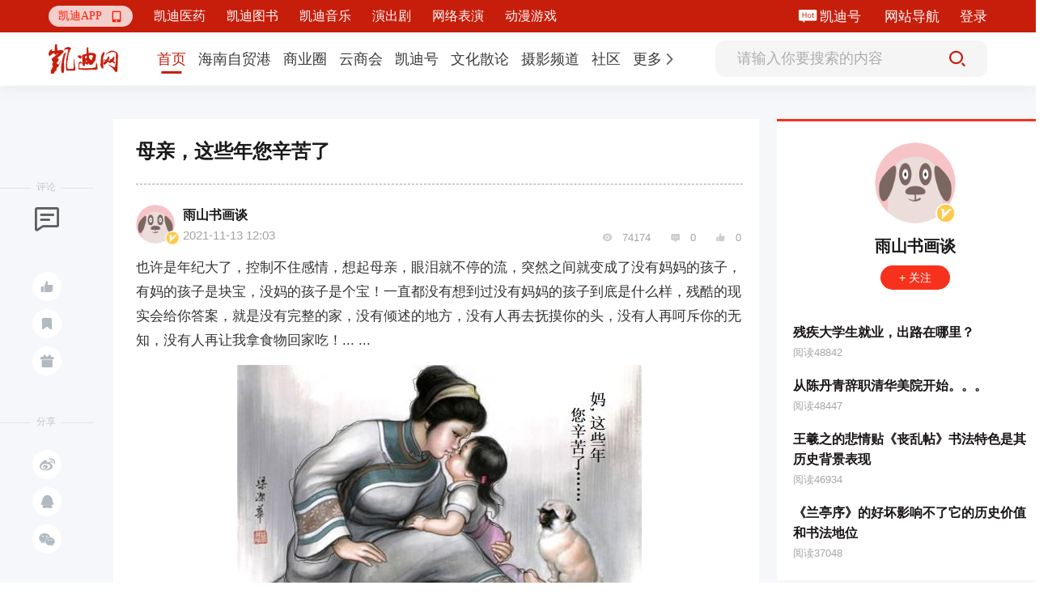

--- FILE ---
content_type: text/html; charset=utf-8
request_url: https://www.9kd.com/note/3245347
body_size: 11548
content:
<!doctype html>
<html data-n-head-ssr>
<head >
  <title>母亲，这些年您辛苦了_凯迪网资讯</title><meta  charset="utf-8"><meta  name="viewport" content="width=device-width, initial-scale=1"><meta  name="X-UA-Compatible" content="IE=edge,chrome=1"><meta  name="keywords" content="母亲，这些年您辛苦了"><meta  name="description" content="也许是年纪大了，控制不住感情，想起母亲，眼泪就不停的流，突然之间就变成了没有妈妈的孩子，有妈的孩子是块宝，没妈的孩子是个宝！一直都没有想到过没有妈妈的孩子到底是什么样，残酷的现实会给你答案，就是没有完整的家，没有倾述的地方，没有人再去抚摸你的头，没有人再呵斥你的无知，没有人再让我拿食物回家吃！......在我小时候，有一天，妈妈让我爬上高高的装满麦秸的床，指着一个婴儿说：这是你的弟弟，以后不准再吃"><meta  itemprop="url" content="[object Object]"><meta  itemprop="url" content="https://www.9kd.com/undefined/3245347"><link  rel="icon" type="image/x-icon" href="/favicon2.ico"><link  rel="stylesheet" href="https://g.alicdn.com/de/prismplayer/2.9.3/skins/default/aliplayer-min.css"><script  src="https://g.alicdn.com/de/prismplayer/2.9.3/aliplayer-min.js" charset="utf-8" type="text/javascript"></script><script  src="https://player.alicdn.com/aliplayer/presentation/js/aliplayercomponents.min.js" charset="utf-8"></script><script  src="https://hm.baidu.com/hm.js?f23477377aa0bd1dc93743229bb437b7" type="text/javascript"></script><link rel="preload" href="/_nuxt/aebdb4a.js" as="script"><link rel="preload" href="/_nuxt/cba1025.js" as="script"><link rel="preload" href="/_nuxt/css/eca0e85.css" as="style"><link rel="preload" href="/_nuxt/e048e52.js" as="script"><link rel="preload" href="/_nuxt/css/1d15264.css" as="style"><link rel="preload" href="/_nuxt/5510646.js" as="script"><link rel="preload" href="/_nuxt/css/bd2bb28.css" as="style"><link rel="preload" href="/_nuxt/cc2c5ba.js" as="script"><link rel="preload" href="/_nuxt/css/ff08d62.css" as="style"><link rel="preload" href="/_nuxt/9ab3c32.js" as="script"><link rel="preload" href="/_nuxt/e51d8c7.js" as="script"><link rel="preload" href="/_nuxt/css/da37dcf.css" as="style"><link rel="preload" href="/_nuxt/3211994.js" as="script"><link rel="stylesheet" href="/_nuxt/css/eca0e85.css"><link rel="stylesheet" href="/_nuxt/css/1d15264.css"><link rel="stylesheet" href="/_nuxt/css/bd2bb28.css"><link rel="stylesheet" href="/_nuxt/css/ff08d62.css"><link rel="stylesheet" href="/_nuxt/css/da37dcf.css">
  <script src="https://hm.baidu.com/hm.js?49b9ec0752fc32fa94fb88844e9bc707" id="baidu_tj"></script>
  <script>try{window._hmt=window._hmt||[],window._hmt.push(["_trackPageview",to.fullPath])}catch(t){}</script>
  <script>window.dataLayer=window.dataLayer||[]</script>
  <script>function gtag(){dataLayer.push(arguments)}window.dataLayer=window.dataLayer||[],gtag("js",new Date),gtag("config","UA-194279133-1")</script>
</head>
<body >
  <div data-server-rendered="true" id="__nuxt"><!----><div id="__layout"><div class="fixedkdheader-newui fixedkdheader-newui-fold"><div class="community-functional community-functional-newui community-functional-newui-fold" data-v-00bc7a71><div class="community-wrap" data-v-00bc7a71><div class="left-wrap-newui left-wrap-newui-fold" data-v-257c0db2 data-v-00bc7a71><div class="nav-erweima nav-erweima-newui nav-erweima-newui-fold" data-v-1c903982 data-v-257c0db2><div class="el-dropdown" data-v-1c903982><div class="erweima-dropdown-menu-newui" data-v-1c903982><span class="el-dropdown-link" data-v-1c903982>凯迪APP</span> <span class="iconfont" data-v-1c903982></span></div> <ul class="el-dropdown-menu el-popper erweima-dropdown-menu" style="display:none;width:135px;padding:10px;border:none;overflow:hidden;border-radius:18px;background-size:100%;height:auto;margin-top:10px;backdrop-filter:blur(2px);background:#c71e0c;" data-v-1c903982><img src="" style="width:100%;" data-v-1c903982></ul></div></div> <div class="new-ui-nav-chanel" data-v-257c0db2></div></div> <div class="right-wrap right-wrap-newui right-wrap-newui-fold" data-v-39087dd9 data-v-00bc7a71><!----> <!----> <div class="margin-right-25 kd-hao-header" data-v-39087dd9><span class="iconfont iconhot" data-v-39087dd9></span> <a href="https://www.9kd.com/login" target="_blank" data-v-39087dd9>凯迪号 </a></div> <a href="https://www.9kd.com/sitemap.html" target="_blank" class="margin-right-25" data-v-39087dd9>
    网站导航
  </a> <div class="kd-login-btn" data-v-39087dd9>登录</div> <!----></div></div></div> <div class="nav nav-newui" style="transform:;" data-v-bbf5c85c><div class="nav-newui-top" data-v-bbf5c85c><div class="nav-newui-top-wrap" data-v-bbf5c85c><h1 class="nav-newui-top-logo" data-v-bbf5c85c><a href="/" class="nuxt-link-active" data-v-bbf5c85c>凯迪网 有你，更有影响力</a></h1> <div class="nav-newui-top-nav" data-v-bbf5c85c><div class="nav-menu-bar-newui" data-v-a7e89f98 data-v-bbf5c85c><div class="nav-menu-bar-newui-link" data-v-a7e89f98><a href="https://www.9kd.com" class="nav-menu-bar-newui-link-item nav-menu-bar-newui-link-active" data-v-a7e89f98><span data-v-a7e89f98>首页</span></a><a href="https://www.9kd.com/channel/freeport?n=2" class="nav-menu-bar-newui-link-item" data-v-a7e89f98><span data-v-a7e89f98>海南自贸港</span></a><a href="https://www.9kd.com/channel/finance?n=10024" class="nav-menu-bar-newui-link-item" data-v-a7e89f98><span data-v-a7e89f98>商业圈</span></a><a href="https://www.9kd.com/channel/business?n=10028" class="nav-menu-bar-newui-link-item" data-v-a7e89f98><span data-v-a7e89f98>云商会</span></a><a href="https://www.9kd.com/channel/column?n=10064" class="nav-menu-bar-newui-link-item" data-v-a7e89f98><span data-v-a7e89f98>凯迪号</span></a><a href="https://www.9kd.com/channel/religion?n=10092" class="nav-menu-bar-newui-link-item" data-v-a7e89f98><span data-v-a7e89f98>文化散论</span></a><a href="https://www.9kd.com/channel/shoot?n=10106" class="nav-menu-bar-newui-link-item" data-v-a7e89f98><span data-v-a7e89f98>摄影频道</span></a><a href="https://www.9kd.com/community" class="nav-menu-bar-newui-link-item" data-v-a7e89f98><span data-v-a7e89f98>社区</span></a> <div class="el-dropdown" data-v-a7e89f98><div class="dropdown-link-wrap" data-v-a7e89f98><span class="nav-menu-bar-newui-dropdown-link" data-v-a7e89f98>更多</span> <i class="el-icon-arrow-right" data-v-a7e89f98></i></div> <ul class="el-dropdown-menu el-popper" style="display:none;" data-v-a7e89f98><li tabindex="-1" class="el-dropdown-menu__item nav-menu-bar-newui-link-item" data-v-a7e89f98><!---->
          法治天地
        </li><li tabindex="-1" class="el-dropdown-menu__item nav-menu-bar-newui-link-item" data-v-a7e89f98><!---->
          武汉印象
        </li><li tabindex="-1" class="el-dropdown-menu__item nav-menu-bar-newui-link-item" data-v-a7e89f98><!---->
          海商
        </li><li tabindex="-1" class="el-dropdown-menu__item nav-menu-bar-newui-link-item" data-v-a7e89f98><!---->
          湘商
        </li></ul></div></div></div></div> <div class="nav-newui-top-search" data-v-bbf5c85c><div class="nav-search-bar-newui" data-v-9ca93a1e data-v-bbf5c85c><input type="text" placeholder="请输入你要搜索的内容" value="" class="nav-search-bar-newui__input" data-v-9ca93a1e> <div class="nav-search-bar-newui__button" data-v-9ca93a1e><i class="iconfont iconsousuoicon" data-v-9ca93a1e></i></div></div></div></div></div></div> <div><div class="news-detail"><div class="news-detail-container clearfix news-detail-container-newui"><div class="left-wrap-aside"><div class="aside-block"><div class="aside-block-line"></div> <div class="block-name">评论</div> <div class="icon-wrap"><span class="iconfont ico1"></span> <!----> <span><div role="tooltip" id="el-popover-8134" aria-hidden="true" class="el-popover el-popper el-popover--plain" style="width:100px;display:none;"><!---->点赞</div><span class="el-popover__reference-wrapper"><span class="ico-btn tp"><i class="iconfont ico2"></i> <!----></span></span></span> <span><div role="tooltip" id="el-popover-1167" aria-hidden="true" class="el-popover el-popper el-popover--plain" style="width:100px;display:none;"><!---->收藏</div><span class="el-popover__reference-wrapper"><span class="ico-btn"><i class="iconfont ico3"></i></span></span></span> <!----> <span><div role="tooltip" id="el-popover-6259" aria-hidden="true" class="el-popover el-popper el-popover--plain" style="width:120px;display:none;"><!---->投喂支持</div><span class="el-popover__reference-wrapper"><span class="ico-btn"><i class="iconfont ico4"></i></span></span></span></div></div> <div class="aside-block"><div class="aside-block-line"></div> <div class="block-name">分享</div> <div class="icon-wrap"><span class="ico-btn"><i class="iconfont ico5"></i></span> <span class="ico-btn"><i class="iconfont ico6"></i></span> <span class="ico-btn"><i class="iconfont ico7"></i></span> <div class="dropdown-wrap" style="display:none;"><img src="" alt></div></div></div></div> <div class="mid-wrap-content fl"><div class="ncLeft"><div class="ywcontent"><h1 class="title">母亲，这些年您辛苦了</h1> <div class="line"></div> <div class="ncinfo"><div class="time"><div class="aImg cur"><img src="https://cdn.9kd.com/kdnet/a6593d8447984c8a9fc798ad5c327a1d.png"> <img src="https://cdn.9kd.com/kdnet/%E8%AE%A4%E8%AF%81%403x.png" alt="这个是认证" class="certi"></div> <div class="aInfo"><p class="p1"><span class="cur">雨山书画谈</span> <!----></p> <p class="p2">
                  2021-11-13 12:03
                  <span style="margin-left: 5px"></span></p></div></div> <div class="handle"><span class="iconfont ico"></span> <span>74174</span> <span class="iconfont ico"></span> <span>0</span> <span class="iconfont ico"></span> <span>0</span></div></div> <article class="ncContent ql-editor"><p>也许是年纪大了，控制不住感情，想起母亲，眼泪就不停的流，突然之间就变成了没有妈妈的孩子，有妈的孩子是块宝，没妈的孩子是个宝！一直都没有想到过没有妈妈的孩子到底是什么样，残酷的现实会给你答案，就是没有完整的家，没有倾述的地方，没有人再去抚摸你的头，没有人再呵斥你的无知，没有人再让我拿食物回家吃！... ...</p><p class="image-package"><img src="https://cdn.9kd.com/kdnet/4abed2f7ee1f44c78426199c25c1d486.jpg" _src="https://cdn.9kd.com/kdnet/4abed2f7ee1f44c78426199c25c1d486.jpg" class="index-module_large_1mscr" style="display:block;margin:0 auto;max-width:100%"></p><p>在我小时候，有一天，妈妈让我爬上高高的装满麦秸的床，指着一个婴儿说：这是你的弟弟，以后不准再吃奶了！。从那以后，妈妈好像慢慢地成为奢想，只留下浓浓的眉毛和严厉的眼神。每当逢年过节，我都会跑到村口等着妈妈出现，可总是落空，移居城市的妈妈越来越少回家看看了。</p><p>慢慢长大了，才有机会和妈妈一块儿居住，身上的衣服，鞋，全是妈妈一针一线缝制而成，只是有点衣领太紧，鞋口太窄，但也是充满了母爱和温暖。屁股上的蜘蛛补丁我总是手拉着衣服掩盖，害怕别人看见，家里的窗帘，门帘都要绣上花卉，或鸳鸯戏水，或仙鹤长鸣，家里每个地方都有她精心的雕琢和装饰。</p><p class="image-package"><img src="https://cdn.9kd.com/kdnet/7f29a3cc486a49d9843e43eac9603c9c.jpg" _src="https://cdn.9kd.com/kdnet/7f29a3cc486a49d9843e43eac9603c9c.jpg" class="index-module_large_1mscr" style="display:block;margin:0 auto;max-width:100%"></p><p>为了要回奶奶留下的2亩地，她和爸爸重新回到农村，和曾经最亲的人打起了官司，最终也没要回来，反而导致大脑右侧大面积梗死，一条命差点留在老家，左侧肢体偏瘫后再也不说话了，好强的她接受不了现实，从此隔绝与人的交往。</p><p>最近2月的疾病残酷折磨，她开口说了很多，说出了心思，说出了愿望，说出了过去的点点滴滴，看着自己毫无尊严的活着，也说出了“活着不如死了。。。”</p><p>妈妈，今天是你去世第五天，我不停的流泪，每行字都有泪花蒙住眼睛... ...</p></article> <div class="labels-content"><div class="labels-item">
              # 母亲
            </div><div class="labels-item">
              # 去世
            </div><div class="labels-item">
              # 疾病与痛苦
            </div></div> <div class="special_sign"></div> <div class="special_Statement">
            本文为凯迪网自媒体“凯迪号”作者上传发布，代表其个人观点与立场，凯迪网仅提供信息发布与储存服务。文章内容之真实性、准确性由用户自行辨别，凯迪网有权利对涉嫌违反相关法律、法规内容进行相应处置。
          </div> <div class="line"></div> <div class="accusation-first-time"><div class="kd-accusation">
              举报
            </div> <!----></div> <div class="admire"><div class="admire-btn"><div class="admire-icon zan"><span class="iconfont ico"></span></div> <div class="tet">投喂支持</div></div> <div class="admire-btn"><div class="admire-icon zan"><span class="iconfont ico-1"></span></div> <div class="tet">点赞</div></div></div></div> <div class="ywcomment"><div class="pub">发表评论</div> <!----> <div class="comment">
            请先
            <span>注册</span> <span>/</span> <span>登录</span>后参与评论
          </div> <!----> <!----> <!---->  <!----> <!----></div> <!----> <!----></div></div> <div class="right-wrap-info fr"><div class="zuozhe"><div class="block"><img src="https://cdn.9kd.com/kdnet/a6593d8447984c8a9fc798ad5c327a1d.png"> <img src="https://cdn.9kd.com/kdnet/%E8%AE%A4%E8%AF%81%403x.png" alt="这个是认证" class="certi"></div> <div class="authorName"><span></span> <!----></div> <div class="fllow"><!----> <!----> <!----></div> <div class="text"><div class="autlist"><p class="title"><a href="https://www.9kd.com/note/3192041" title="残疾大学生就业，出路在哪里？" target="_blank">残疾大学生就业，出路在哪里？</a></p> <p class="num">阅读48842</p></div><div class="autlist"><p class="title"><a href="https://www.9kd.com/note/3195171" title="从陈丹青辞职清华美院开始。。。" target="_blank">从陈丹青辞职清华美院开始。。。</a></p> <p class="num">阅读48447</p></div><div class="autlist"><p class="title"><a href="https://www.9kd.com/note/3209571" title="王羲之的悲情贴《丧乱帖》书法特色是其历史背景表现" target="_blank">王羲之的悲情贴《丧乱帖》书法特色是其历史背景表现</a></p> <p class="num">阅读46934</p></div><div class="autlist"><p class="title"><a href="https://www.9kd.com/note/3678536" title="《兰亭序》的好坏影响不了它的历史价值和书法地位" target="_blank">《兰亭序》的好坏影响不了它的历史价值和书法地位</a></p> <p class="num">阅读37048</p></div></div></div> <!----></div></div> <div data-v-2be69848></div> <!----> <div class="reward_dg"><div class="el-dialog__wrapper" style="display:none;"><div role="dialog" aria-modal="true" aria-label="dialog" class="el-dialog dialogSize" style="margin-top:15vh;"><div class="el-dialog__header"><div class="titleZise"><img src="https://cdn.9kd.com/kdnet/a6593d8447984c8a9fc798ad5c327a1d.png" alt=""> <span>给  投喂支持</span></div><button type="button" aria-label="Close" class="el-dialog__headerbtn"><i class="el-dialog__close el-icon el-icon-close"></i></button></div><!----><!----></div></div></div> <div class="balance_dg"><div class="el-dialog__wrapper" style="display:none;"><div role="dialog" aria-modal="true" aria-label="dialog" class="el-dialog" style="margin-top:15vh;"><div class="el-dialog__header"><div class="wp_title">请输入交易密码</div><button type="button" aria-label="Close" class="el-dialog__headerbtn"><i class="el-dialog__close el-icon el-icon-close"></i></button></div><!----><!----></div></div></div> <!----> <div class="el-dialog__wrapper Dia" style="display:none;" data-v-29484813><div role="dialog" aria-modal="true" aria-label="dialog" class="el-dialog" style="margin-top:15vh;width:417px;"><div class="el-dialog__header"><span class="el-dialog__title"></span><button type="button" aria-label="Close" class="el-dialog__headerbtn"><i class="el-dialog__close el-icon el-icon-close"></i></button></div><!----><!----></div></div></div></div> <div class="footer"><div class="footerContent"><p><a target="_blank" href="https://beian.miit.gov.cn/#/Integrated/index">琼ICP备09005089号</a> |
      <a target="_blank" href="http://www.beian.gov.cn/portal/registerSystemInfo?recordcode=46010802000728"><img src="https://cdn.9kd.com/kdnet/icon.png" alt> 琼公网安备 46010802000728号</a> |
      <a target="_blank" href="https://9kd.com/kd-net/kd-licenses/9kd-icp.html">增值电信业务经营许可证琼B2-20170044</a> |
      <a target="_blank" href="https://9kd.com/kd-net/kd-licenses/9kd-wangwen.html">网络文化经营许可证 琼网文（2023）3923-203号</a> |
      <a target="_blank" href="https://9kd.com/kd-net/kd-licenses/9kd-yiyao.html">互联网药品服务资格证书（琼）-经营性-2020-0029</a> |
      <a target="_blank" href="https://9kd.com/kd-net/kd-licenses/9kd-ylqx.html">第二类医疗器械经营备案 琼海口药监械经营备20220477号</a> |
      <a target="_blank" href="https://9kd.com/kd-net/kd-licenses/9kd-yyzz.html">营业执照</a> |
      <a target="_blank" href="https://www.12377.cn/jbxzxq/sql_web.html">涉企侵权举报中心</a></p> <p>Copyright ©2000-2025 凯迪网络信息技术（海南）有限公司 corporation. All Rights Reserved</p></div></div> <!----></div></div></div><script>window.__NUXT__=(function(a,b,c,d,e,f,g,h,i,j,k,l,m,n,o,p,q,r,s,t,u,v,w,x,y,z,A,B,C,D,E,F,G,H,I,J,K,L,M,N,O,P,Q,R,S,T,U,V,W,X,Y,Z,_,$,aa,ab,ac,ad,ae,af,ag){z.category=[{id:x,name:"乡村振兴",sort:c,url:"https:\u002F\u002Fwww.9kd.com\u002Fchannel\u002Frural vitalization"},{id:f,name:"琼玩汇",sort:e,url:"https:\u002F\u002Fwww.9kd.com\u002Fchannel\u002Fservice"},{id:383,name:"政企资讯",sort:i,url:"https:\u002F\u002Fwww.9kd.com\u002Fchannel\u002Fpolicy of hainan "},{id:381,name:"艺术海南",sort:f,url:"https:\u002F\u002Fwww.9kd.com\u002Fchannel\u002Farthainan"},{id:382,name:"文化海南",sort:t,url:"https:\u002F\u002Fwww.9kd.com\u002Fchannel\u002Fculture of hainan"}];z.id=e;z.name="海南自贸港";z.type=c;z.url="https:\u002F\u002Fwww.9kd.com\u002Fchannel\u002Ffreeport";A.category=[{id:286,name:"公司简介",sort:c,url:B},{id:287,name:"新闻资讯",sort:e,url:B},{id:288,name:"联系我们",sort:m,url:B}];A.id=_;A.name="凯迪医药";A.type=f;A.url="https:\u002F\u002Fwww.9kd.com\u002Fmedicine_kd";C.category=[{id:111,name:"消费",sort:f,url:"https:\u002F\u002Fwww.9kd.com\u002Fchannel\u002Fconsume"},{id:142,name:"市场",sort:t,url:"https:\u002F\u002Fwww.9kd.com\u002Fchannel\u002Fmoney"},{id:421,name:"电商",sort:D,url:"https:\u002F\u002Fwww.9kd.com\u002Fchannel\u002FEC"},{id:291,name:"产经",sort:U,url:"https:\u002F\u002Fwww.9kd.com\u002Fchannel\u002Fmacro"}];C.id=10024;C.name="商业圈";C.type=c;C.url="https:\u002F\u002Fwww.9kd.com\u002Fchannel\u002Ffinance";E.category=[];E.id=$;E.name="凯迪图书";E.type=f;E.url="https:\u002F\u002Fwww.9kd.com\u002Fbook_kd";F.category=[{id:135,name:aa,sort:c,url:"https:\u002F\u002Fwww.9kd.com\u002Fchannel\u002Fbusinessnews"},{id:350,name:"BOSS内参",sort:t,url:"https:\u002F\u002Fwww.9kd.com\u002Fchannel\u002Freference"},{id:351,name:"创业锦囊",sort:x,url:"https:\u002F\u002Fwww.9kd.com\u002Fchannel\u002Fstartup"}];F.id=10028;F.name="云商会";F.type=c;F.url="https:\u002F\u002Fwww.9kd.com\u002Fchannel\u002Fbusiness";G.category=[];G.id=ab;G.name="凯迪音乐";G.type=f;G.url="https:\u002F\u002Fwww.9kd.com\u002Fchannel\u002Fmusic_kd";H.category=[{id:343,name:"企业",sort:c,url:"https:\u002F\u002Fwww.9kd.com\u002Fchannel\u002Fcompany"},{id:301,name:"个人",sort:e,url:"https:\u002F\u002Fwww.9kd.com\u002Fchannel\u002Fpersonal"}];H.id=10064;H.name="凯迪号";H.type=c;H.url="https:\u002F\u002Fwww.9kd.com\u002Fchannel\u002Fcolumn";I.category=[{id:392,name:"墨韵丹青",sort:c,url:"https:\u002F\u002Fwww.9kd.com\u002Fchannel\u002Fart"},{id:457,name:"明德问道",sort:e,url:"https:\u002F\u002Fwww.9kd.com\u002Fchannel\u002Fguoxue"}];I.id=10092;I.name="文化散论";I.type=c;I.url="https:\u002F\u002Fwww.9kd.com\u002Fchannel\u002Freligion";J.category=[{id:455,name:"摄影交流",sort:c,url:"https:\u002F\u002Fwww.9kd.com\u002Fchannel\u002Fexchange"},{id:454,name:"生态拍鸟",sort:e,url:"https:\u002F\u002Fwww.9kd.com\u002Fchannel\u002Fbirds"},{id:453,name:"摄影旅游",sort:i,url:"https:\u002F\u002Fwww.9kd.com\u002Fchannel\u002FPhotography tourism"},{id:452,name:"在线影展",sort:m,url:"https:\u002F\u002Fwww.9kd.com\u002Fchannel\u002FOnline Film"},{id:456,name:"器材交流",sort:f,url:"https:\u002F\u002Fwww.9kd.com\u002Fchannel\u002Fequipment"}];J.id=10106;J.name="摄影频道";J.type=c;J.url="https:\u002F\u002Fwww.9kd.com\u002Fchannel\u002Fshoot";K.category=[{id:380,name:"节目",sort:c,url:"https:\u002F\u002Fwww.9kd.com\u002Fchannel\u002Fprogram"}];K.id=ac;K.name="演出剧";K.type=c;K.url="https:\u002F\u002Fwww.9kd.com\u002Fchannel\u002FPlay";L.category=[];L.id=ad;L.name="网络表演";L.type=f;L.url="https:\u002F\u002Fwww.9kd.com\u002Fchannel\u002Flive_kd";M.category=[{id:14,name:"猫谈财经",sort:c,url:"https:\u002F\u002Fwww.9kd.com\u002Fcommunity\u002Feconomy"},{id:406,name:"猫眼看人",sort:e,url:"https:\u002F\u002Fwww.9kd.com\u002Fcommunity\u002Fread"},{id:404,name:"摄影论坛",sort:i,url:"https:\u002F\u002Fwww.9kd.com\u002Fcommunity\u002FPhotography"},{id:305,name:"旅游心得",sort:m,url:"https:\u002F\u002Fwww.9kd.com\u002Fcommunity\u002Ftour"},{id:412,name:"职场交流",sort:f,url:"https:\u002F\u002Fwww.9kd.com\u002Fcommunity\u002Fjob"},{id:459,name:"企业品牌",sort:t,url:"https:\u002F\u002Fwww.9kd.com\u002Fcommunity\u002Fbrand"},{id:149,name:"健康养生",sort:x,url:"https:\u002F\u002Fwww.9kd.com\u002Fcommunity\u002Fkdhealth"},{id:461,name:"企业资讯",sort:8,url:"https:\u002F\u002Fwww.9kd.com\u002Fcommunity\u002FEIP"},{id:460,name:"企业实力榜",sort:9,url:"https:\u002F\u002Fwww.9kd.com\u002Fcommunity\u002FEnterprise ranking"},{id:462,name:"工业品牌",sort:D,url:"https:\u002F\u002Fwww.9kd.com\u002Fcommunity\u002FEP"},{id:414,name:"楼盘社区",sort:D,url:"https:\u002F\u002Fwww.9kd.com\u002Fcommunity\u002Fbuildings"},{id:409,name:"美食美酒",sort:11,url:"https:\u002F\u002Fwww.9kd.com\u002Fcommunity\u002Ffoodandwine"},{id:152,name:"站务专区",sort:34,url:"https:\u002F\u002Fwww.9kd.com\u002Fcommunity\u002Fwebservice"}];M.id=c;M.name="社区";M.type=e;M.url="https:\u002F\u002Fwww.9kd.com\u002Fcommunity";N.category=[{id:444,name:"普法案例",sort:c,url:"https:\u002F\u002Fwww.9kd.com\u002Fchannel\u002Fpopularize law"},{id:445,name:"法治教育",sort:e,url:"https:\u002F\u002Fwww.9kd.com\u002Fchannel\u002FLegal education"},{id:446,name:"法律法规",sort:i,url:"https:\u002F\u002Fwww.9kd.com\u002Fchannel\u002FLaws and regulations"}];N.id=10104;N.name="法治天地";N.type=c;N.url="https:\u002F\u002Fwww.9kd.com\u002Fchannel\u002Frule by law";O.category=[{id:447,name:"武汉动态",sort:c,url:"https:\u002F\u002Fwww.9kd.com\u002Fchannel\u002FWuhan Dynamic"},{id:448,name:"武汉人文",sort:e,url:"https:\u002F\u002Fwww.9kd.com\u002Fchannel\u002FWuhan Humanity"},{id:449,name:"武汉经济",sort:i,url:"https:\u002F\u002Fwww.9kd.com\u002Fchannel\u002FWuhan Economy"},{id:450,name:"武汉旅游",sort:m,url:"https:\u002F\u002Fwww.9kd.com\u002Fchannel\u002FWuhan Travel"},{id:451,name:ae,sort:f,url:"https:\u002F\u002Fwww.9kd.com\u002Fchannel\u002FImpression"}];O.id=10105;O.name=ae;O.type=c;O.url="https:\u002F\u002Fwww.9kd.com\u002Fchannel\u002FWuhan Impression";P.category=[{id:434,name:"版权动漫",sort:e,url:"https:\u002F\u002Fwww.9kd.com\u002Fchannel\u002Fcopyrightanime"},{id:379,name:"作品",sort:i,url:"https:\u002F\u002Fwww.9kd.com\u002Fchannel\u002FAnimationworks"}];P.id=af;P.name="动漫游戏";P.type=c;P.url="https:\u002F\u002Fwww.9kd.com\u002Fchannel\u002FKDcomic";Q.category=[{id:436,name:"非遗文旅",sort:c,url:"https:\u002F\u002Fwww.9kd.com\u002Fchannel\u002FHSTravel"},{id:440,name:"游客中心",sort:e,url:"https:\u002F\u002Fwww.9kd.com\u002Fchannel\u002FHSTourist"},{id:437,name:"城市文化",sort:i,url:"https:\u002F\u002Fwww.9kd.com\u002Fchannel\u002FHSCulture"},{id:441,name:"地名路书",sort:m,url:"https:\u002F\u002Fwww.9kd.com\u002Fchannel\u002FHSRoad book"},{id:438,name:"城市采编",sort:f,url:"https:\u002F\u002Fwww.9kd.com\u002Fchannel\u002FHSBusiness"},{id:442,name:"品牌黄页",sort:t,url:"https:\u002F\u002Fwww.9kd.com\u002Fchannel\u002FHSBrand"},{id:439,name:"城市印象",sort:x,url:"https:\u002F\u002Fwww.9kd.com\u002Fchannel\u002FHSCity"}];Q.id=10103;Q.name="海商";Q.type=c;Q.url="https:\u002F\u002Fwww.9kd.com\u002Fchannel\u002Fhnhs";R.category=[{id:427,name:"湘商头条",sort:c,url:"https:\u002F\u002Fwww.9kd.com\u002Fchannel\u002Fxstrends"},{id:428,name:"湘商访谈",sort:e,url:"https:\u002F\u002Fwww.9kd.com\u002Fchannel\u002Fxsinterview"},{id:429,name:"湘商视频",sort:i,url:"https:\u002F\u002Fwww.9kd.com\u002Fchannel\u002Fxsvideo"},{id:430,name:aa,sort:m,url:"https:\u002F\u002Fwww.9kd.com\u002Fchannel\u002Fxsbusinessnews"},{id:432,name:"知青文化",sort:f,url:"https:\u002F\u002Fwww.9kd.com\u002Fchannel\u002Feducated youth"}];R.id=10100;R.name="湘商";R.type=c;R.url="https:\u002F\u002Fwww.9kd.com\u002Fchannel\u002Fhnsr";Z[0]=z;Z[1]=A;Z[2]=C;Z[3]=E;Z[4]=F;Z[5]=G;Z[6]=H;Z[7]=I;Z[8]=J;Z[9]=K;Z[10]=L;Z[11]=M;Z[12]=N;Z[13]=O;Z[14]=P;Z[15]=Q;Z[16]=R;ag.url="https:\u002F\u002Fwww.9kd.com";ag.name="首页";ag.id=a;return {layout:"default",data:[{banCommentStatus:d,detailInfo:{abstracte:b,alternativeTitle:b,appreciate:d,appreciates:a,author:{author:b,avatar:n,certify:g,createTime:o,expireTime:a,field:g,id:h,nickname:k,password:b,phoneNumber:p,platformUser:c,product:b,remark:q,source:r,status:a,topic:s,writePermission:d},banCommentStatus:d,changeChannel:d,channelList:[],collect:d,collects:a,comments:a,content:"\u003Cp\u003E也许是年纪大了，控制不住感情，想起母亲，眼泪就不停的流，突然之间就变成了没有妈妈的孩子，有妈的孩子是块宝，没妈的孩子是个宝！一直都没有想到过没有妈妈的孩子到底是什么样，残酷的现实会给你答案，就是没有完整的家，没有倾述的地方，没有人再去抚摸你的头，没有人再呵斥你的无知，没有人再让我拿食物回家吃！... ...\u003C\u002Fp\u003E\u003Cp class=\"image-package\"\u003E\u003Cimg src=\"https:\u002F\u002Fcdn.9kd.com\u002Fkdnet\u002F4abed2f7ee1f44c78426199c25c1d486.jpg\" _src=\"https:\u002F\u002Fcdn.9kd.com\u002Fkdnet\u002F4abed2f7ee1f44c78426199c25c1d486.jpg\" class=\"index-module_large_1mscr\" style=\"display:block;margin:0 auto;max-width:100%\"\u003E\u003C\u002Fp\u003E\u003Cp\u003E在我小时候，有一天，妈妈让我爬上高高的装满麦秸的床，指着一个婴儿说：这是你的弟弟，以后不准再吃奶了！。从那以后，妈妈好像慢慢地成为奢想，只留下浓浓的眉毛和严厉的眼神。每当逢年过节，我都会跑到村口等着妈妈出现，可总是落空，移居城市的妈妈越来越少回家看看了。\u003C\u002Fp\u003E\u003Cp\u003E慢慢长大了，才有机会和妈妈一块儿居住，身上的衣服，鞋，全是妈妈一针一线缝制而成，只是有点衣领太紧，鞋口太窄，但也是充满了母爱和温暖。屁股上的蜘蛛补丁我总是手拉着衣服掩盖，害怕别人看见，家里的窗帘，门帘都要绣上花卉，或鸳鸯戏水，或仙鹤长鸣，家里每个地方都有她精心的雕琢和装饰。\u003C\u002Fp\u003E\u003Cp class=\"image-package\"\u003E\u003Cimg src=\"https:\u002F\u002Fcdn.9kd.com\u002Fkdnet\u002F7f29a3cc486a49d9843e43eac9603c9c.jpg\" _src=\"https:\u002F\u002Fcdn.9kd.com\u002Fkdnet\u002F7f29a3cc486a49d9843e43eac9603c9c.jpg\" class=\"index-module_large_1mscr\" style=\"display:block;margin:0 auto;max-width:100%\"\u003E\u003C\u002Fp\u003E\u003Cp\u003E为了要回奶奶留下的2亩地，她和爸爸重新回到农村，和曾经最亲的人打起了官司，最终也没要回来，反而导致大脑右侧大面积梗死，一条命差点留在老家，左侧肢体偏瘫后再也不说话了，好强的她接受不了现实，从此隔绝与人的交往。\u003C\u002Fp\u003E\u003Cp\u003E最近2月的疾病残酷折磨，她开口说了很多，说出了心思，说出了愿望，说出了过去的点点滴滴，看着自己毫无尊严的活着，也说出了“活着不如死了。。。”\u003C\u002Fp\u003E\u003Cp\u003E妈妈，今天是你去世第五天，我不停的流泪，每行字都有泪花蒙住眼睛... ...\u003C\u002Fp\u003E",contentLabels:[{createTime:l,id:10375,labelName:"母亲",labelOrder:c,labelStatus:c,labelType:c,targetId:u,updateTime:l},{createTime:l,id:10376,labelName:"去世",labelOrder:e,labelStatus:c,labelType:c,targetId:u,updateTime:l},{createTime:l,id:10377,labelName:"疾病与痛苦",labelOrder:i,labelStatus:c,labelType:c,targetId:u,updateTime:l}],createTime:y,createTimeStr:S,description:"也许是年纪大了，控制不住感情，想起母亲，眼泪就不停的流，突然之间就变成了没有妈妈的孩子，有妈的孩子是块宝，没妈的孩子是个宝！一直都没有想到过没有妈妈的孩子到底是什么样，残酷的现实会给你答案，就是没有完整的家，没有倾述的地方，没有人再去抚摸你的头，没有人再呵斥你的无知，没有人再让我拿食物回家吃！......在我小时候，有一天，妈妈让我爬上高高的装满麦秸的床，指着一个婴儿说：这是你的弟弟，以后不准再吃",deviceType:c,firstPicture:"https:\u002F\u002Fcdn.9kd.com\u002Fkdnet\u002F4abed2f7ee1f44c78426199c25c1d486.jpg",id:u,ipLocation:b,kind:c,oneOriginalPicture:b,onePicture:b,pictureChoose:c,pictures:[],playViews:a,product:a,realViews:741,reason:b,recommen:a,releaseNow:c,releaseTime:y,rewards:a,shares:a,sourceType:f,status:e,tagId:a,threeOriginalPicture:[],threePicture:[],title:"母亲，这些年您辛苦了",type:e,updateTime:y,updateTimeStr:S,userId:h,videoList:[],views:74174,znickname:k},commentList:T,remainComment:T,recommendFirst:[],recommendList:[],recommend:[],authorList:[{abstracte:b,appreciates:U,articleType:e,author:{author:b,avatar:n,certify:g,createTime:o,expireTime:a,field:g,id:h,nickname:k,password:b,phoneNumber:p,platformUser:c,product:b,remark:q,source:r,status:a,topic:s,writePermission:d},checkAppreciate:d,checkCollect:d,checkFollow:d,collectId:v,collectTime:a,collectTimeStr:b,collects:a,commentList:[],comments:a,content:b,contentLabels:[],createTime:1635811477414,createTimeStr:"2021-11-02 08:04",description:"残疾大学生在就业，面临实实在在的困难。最近有关残疾大学生就业的政策就是2009年5月6日的《人力资源社会保障部教育部财政部中国残疾人联合会关于进一步做好高等学校残疾人毕业生就业工作的通知》（残联发【2009】8号，距今已经12年了，正好一个轮回。它规定：一、认真落实国家规定，确保高校残疾人毕业生享受相关政策　　(一)把高校残疾人毕业生纳入现行政策扶持范围。各地要按照党中央、国务院统一部署，高度重视",firstPicture:V,focusState:a,height:a,hotComment:j,id:3192041,img:b,ipLocation:b,isappreciates:a,kind:c,layoutType:c,pictures:[V,"https:\u002F\u002Fcdn.9kd.com\u002Fkdnet\u002F484fb0c3bb524ea8a1dcc8f2e5dea21f.jpg","https:\u002F\u002Fcdn.9kd.com\u002Fkdnet\u002F169b914353f341a8a3273c3a14e417d0.jpg","https:\u002F\u002Fcdn.9kd.com\u002Fkdnet\u002Feab2e6d73f9d47f5a09b39129932d8a3.jpg"],publisher:b,rewards:a,shares:a,sourceType:f,tagId:a,tagName:b,time:a,title:"残疾大学生就业，出路在哪里？",top:d,topfalg:w,userId:h,vid:b,views:48842,width:a},{abstracte:b,appreciates:a,articleType:e,author:{author:b,avatar:n,certify:g,createTime:o,expireTime:a,field:g,id:h,nickname:k,password:b,phoneNumber:p,platformUser:c,product:b,remark:q,source:r,status:a,topic:s,writePermission:d},checkAppreciate:d,checkCollect:d,checkFollow:d,collectId:v,collectTime:a,collectTimeStr:b,collects:a,commentList:[],comments:a,content:b,contentLabels:[],createTime:1635903212099,createTimeStr:"2021-11-03 09:33",description:"陈丹青2011年辞职，放弃博士生导师的资格，他在声明中说，我之请辞，非关待遇问题，亦非人事相处的困扰，而是至今不能认同现行人文艺术教育体制，最妥善的办法，乃以主动退出为宜。五年期间，我的教学处处被动而勉强，而光阴无情，业务荒废，我亟盼回到画架前独自工作，继续做个个体艺术家。请辞以后，他不仅没有回到画架前，也没有再出现过《西藏组画》那样的作品，却成了评论家，对伟人及其他艺术家进行评论，对现行教育体制",firstPicture:W,focusState:a,height:a,hotComment:j,id:3195171,img:b,ipLocation:b,isappreciates:a,kind:c,layoutType:c,pictures:[W,"https:\u002F\u002Fcdn.9kd.com\u002Fkdnet\u002F48813b67e0d14c1bb0816b683438b525.jpg","https:\u002F\u002Fcdn.9kd.com\u002Fkdnet\u002F4cc5f6c5f81d44178ceef1c0abdbb403.jpg","https:\u002F\u002Fcdn.9kd.com\u002Fkdnet\u002Ffeced1e1af824978864e1ba48ab6e5ed.jpg","https:\u002F\u002Fcdn.9kd.com\u002Fkdnet\u002F24deb51c2a16481794f3a6365f0a2e37.jpg","https:\u002F\u002Fcdn.9kd.com\u002Fkdnet\u002F0efb57393efa4715b03f43eb64addd32.jpg","https:\u002F\u002Fcdn.9kd.com\u002Fkdnet\u002F54ef3cca84ba4c128f2960565e04648b.jpg","https:\u002F\u002Fcdn.9kd.com\u002Fkdnet\u002F14ed0c5887bb4967abaa2de6a606c305.jpg","https:\u002F\u002Fcdn.9kd.com\u002Fkdnet\u002Fbe1cb42903d743a787da8b495d737c68.jpg","https:\u002F\u002Fcdn.9kd.com\u002Fkdnet\u002F6d4a7d3c2d3c4fde9c9135d0925d7ca9.jpg","https:\u002F\u002Fcdn.9kd.com\u002Fkdnet\u002F7115aa1406d04896b26b3d030a3e7ec2.jpg"],publisher:b,rewards:a,shares:a,sourceType:f,tagId:a,tagName:b,time:a,title:"从陈丹青辞职清华美院开始。。。",top:d,topfalg:w,userId:h,vid:b,views:48447,width:a},{abstracte:b,appreciates:a,articleType:e,author:{author:b,avatar:n,certify:g,createTime:o,expireTime:a,field:g,id:h,nickname:k,password:b,phoneNumber:p,platformUser:c,product:b,remark:q,source:r,status:a,topic:s,writePermission:d},checkAppreciate:d,checkCollect:d,checkFollow:d,collectId:v,collectTime:a,collectTimeStr:b,collects:a,commentList:[],comments:a,content:b,contentLabels:[],createTime:1636190257152,createTimeStr:"2021-11-06 17:17",description:"王羲之的书法《兰亭序》争议很大，主要原因是不像是人能写出来的味道，很像电脑打印的书法产品，真假官司也曾打到毛泽东主席那里，伟人以“笔墨官司，有比无好”做了不偏不倚的批示，结束了《兰亭序》争议纠纷的升级。那么，王羲之的真正书法造诣是哪篇作品呢？，《丧乱帖》首屈一指。笔者认为天下第一行书应当是颜真卿的《祭侄文稿》，第二行书应该是苏轼的《寒食帖》，这两篇同出一处，就是王羲之一脉相承，所以王羲之应该是宗师",firstPicture:X,focusState:a,height:a,hotComment:j,id:3209571,img:b,ipLocation:b,isappreciates:a,kind:c,layoutType:c,pictures:[X,"https:\u002F\u002Fcdn.9kd.com\u002Fkdnet\u002F281d38dbb97e41828c67dfa93d943501.jpg","https:\u002F\u002Fcdn.9kd.com\u002Fkdnet\u002Fc0320cb3ba0e4f5497d23d22e5e96b40.jpg","https:\u002F\u002Fcdn.9kd.com\u002Fkdnet\u002F9a425ecc1c1f4c8d972e100dcadb55ab.jpg","https:\u002F\u002Fcdn.9kd.com\u002Fkdnet\u002F8d0cb2e5a41a46878832d933d97c58a3.jpg"],publisher:b,rewards:a,shares:a,sourceType:f,tagId:a,tagName:b,time:a,title:"王羲之的悲情贴《丧乱帖》书法特色是其历史背景表现",top:d,topfalg:w,userId:h,vid:b,views:46934,width:a},{abstracte:b,appreciates:a,articleType:e,author:{author:b,avatar:n,certify:g,createTime:o,expireTime:a,field:g,id:h,nickname:k,password:b,phoneNumber:p,platformUser:c,product:b,remark:q,source:r,status:a,topic:s,writePermission:d},checkAppreciate:d,checkCollect:d,checkFollow:d,collectId:v,collectTime:a,collectTimeStr:b,collects:a,commentList:[],comments:a,content:b,contentLabels:[],createTime:1642405396182,createTimeStr:"2022-01-17 15:43",description:"王羲之的《兰亭序》传说很多，主要集中在其真伪性，有很多专家称不是王羲之所做，是后人制作而成，主要是弘扬王羲之书法，达到书法统一的目的。据传，唐太宗李世民对此书法爱不释手，死后还要带入坟墓。后来发掘唐太宗墓地，也没有发现这本书法的存在。近代郭沫若对此提出质疑，毛泽东主席回复：有比无好。可见，真假无所谓，只要存在就是合理。编辑搜图不管《兰亭序》是真的还是假的，都代表中国文化，也是中国书法的鼎盛之作，对",firstPicture:Y,focusState:a,height:a,hotComment:j,id:3678536,img:b,ipLocation:b,isappreciates:a,kind:c,layoutType:c,pictures:[Y,"https:\u002F\u002Fcdn.9kd.com\u002Fkdnet\u002F68e390ac81df41b4a3c989a097b235f1.jpg","https:\u002F\u002Fcdn.9kd.com\u002Fkdnet\u002F7b784333e0f342258b4553d9c13a3de0.jpg","https:\u002F\u002Fcdn.9kd.com\u002Fkdnet\u002F92588862166d46ca8efb8fe8f09a73bf.jpg"],publisher:b,rewards:a,shares:a,sourceType:f,tagId:a,tagName:b,time:a,title:"《兰亭序》的好坏影响不了它的历史价值和书法地位",top:d,topfalg:w,userId:h,vid:b,views:37048,width:a}]}],fetch:{},error:j,state:{credit:{},guide:{guideDia1:d,guideDia2:d,guide2:d,guide3:d},home:{err:c,data:Z,show:g,activeIndex:a},kdhao:{oneOriginalPicture:b},login:{dialogVisible:g,nuReads:a,sysReads:a,perReads:a,statesp:"first",id:j,activeFans:c,bindPhoneNumber:d},nav:{data:{},mes:"你大爷的"},newui:{isNewUI:g,isFold:g,scrollTop:245,navAllChanel:Z,navAfterChanel:[z,A,C,E,F,G],navBeforeChanel:[ag,H,I,J,K,L,M,N,O,P,Q,R],navChanelFilterIds:[_,$,ab,af,ad,ac],navAfterChanelV2:[A,E,G,K,L,P],navBeforeChanelV2:[ag,z,C,F,H,I,J,M,N,O,Q,R]},user:{token:b}},serverRendered:g,routePath:"\u002Fnote\u002F3245347",config:{_app:{basePath:"\u002F",assetsPath:"\u002F_nuxt\u002F",cdnURL:j}}}}(0,"",1,false,2,5,true,20055144,3,null,"雨山书画谈",1636776192338,4,"https:\u002F\u002Fcdn.9kd.com\u002Fkdnet\u002Fcdb61b2db3124dcf95557d90fba6bcda.png",1635805562737,"135****5588","中国摄影家协会会员   河南美术家协会会员","kd_pc","all",6,3245347,-1,"0",7,1636776192321,{},{},"https:\u002F\u002Fwww.9kd.com\u002Fchannel\u002Fnull",{},10,{},{},{},{},{},{},{},{},{},{},{},{},{},{},"2021-11-13 12:03",void 0,12,"https:\u002F\u002Fcdn.9kd.com\u002Fkdnet\u002F4349a86ecd624498876103b6f6402aab.jpg","https:\u002F\u002Fcdn.9kd.com\u002Fkdnet\u002Fa1aea16e7e8f4f8382f95cd40d0636e4.jpg","https:\u002F\u002Fcdn.9kd.com\u002Fkdnet\u002F0d56fd225d1743a6b4eefc01c8c29649.jpg","https:\u002F\u002Fcdn.9kd.com\u002Fkdnet\u002F7f2ab5ce3d044a7d8cd581a15ff9e48a.jpg",Array(17),10060,10075,"商会动态",10102,10086,10090,"武汉印象",10085,{}));</script><script src="/_nuxt/aebdb4a.js" defer></script><script src="/_nuxt/cc2c5ba.js" defer></script><script src="/_nuxt/9ab3c32.js" defer></script><script src="/_nuxt/e51d8c7.js" defer></script><script src="/_nuxt/3211994.js" defer></script><script src="/_nuxt/cba1025.js" defer></script><script src="/_nuxt/e048e52.js" defer></script><script src="/_nuxt/5510646.js" defer></script>
</body>
</html>


--- FILE ---
content_type: text/css; charset=UTF-8
request_url: https://www.9kd.com/_nuxt/css/bd2bb28.css
body_size: 906
content:
a[data-v-257c0db2],body[data-v-257c0db2],button[data-v-257c0db2],div[data-v-257c0db2],dl[data-v-257c0db2],dt[data-v-257c0db2],h1[data-v-257c0db2],h2[data-v-257c0db2],h3[data-v-257c0db2],h4[data-v-257c0db2],h5[data-v-257c0db2],h6[data-v-257c0db2],html[data-v-257c0db2],input[data-v-257c0db2],p[data-v-257c0db2],textarea[data-v-257c0db2]{margin:0;padding:0;outline:none;box-sizing:border-box}h1[data-v-257c0db2],h2[data-v-257c0db2],h3[data-v-257c0db2],h4[data-v-257c0db2],h5[data-v-257c0db2],h6[data-v-257c0db2],small[data-v-257c0db2]{font-size:100%}body[data-v-257c0db2],html[data-v-257c0db2]{font-family:PingFang SC,PingFang SC-Regular,Microsoft Yahei,Arial,Hiragino Sans GB,Heiti SC,WenQuanYi Micro Hei,sans-serif;font-size:14px;font-weight:400;--themeColor:#c71e0c}a[data-v-257c0db2],body[data-v-257c0db2],html[data-v-257c0db2]{color:#1a1516}a[data-v-257c0db2]{text-decoration:none}ul li[data-v-257c0db2]{list-style:none}.contianer[data-v-257c0db2]{width:1300px;margin:0 auto;position:relative}.fl[data-v-257c0db2]{float:left}.fr[data-v-257c0db2]{float:right}.clearfix[data-v-257c0db2]:after{content:"";display:block;clear:both}.overflow[data-v-257c0db2]:before{display:table;content:" "}.theme[data-v-257c0db2]{color:#f7321c}.cur[data-v-257c0db2]{cursor:pointer}.left-wrap-newui[data-v-257c0db2]{display:flex;align-items:center}.left-wrap-newui>div[data-v-257c0db2]{cursor:pointer;display:inline-block}.left-wrap-newui .new-ui-nav-chanel[data-v-257c0db2]{flex:1;width:550px;flex-shrink:0;display:flex;align-items:center;justify-content:space-evenly}.left-wrap-newui .new-ui-nav-chanel .nav-chanel-item[data-v-257c0db2]{font-size:16px;color:#333;transition:all .3s}.left-wrap-newui .new-ui-nav-chanel .nav-chanel-item[data-v-257c0db2]:hover{color:#f7321c}.left-wrap-newui .new-ui-nav-chanel .nav-chanel-active[data-v-257c0db2]{color:#f7321c;font-weight:700;transition:all .3s}.left-wrap-newui-fold .new-ui-nav-chanel .nav-chanel-item[data-v-257c0db2]{color:#fff}.left-wrap-newui-fold .new-ui-nav-chanel .nav-chanel-item[data-v-257c0db2]:hover{color:#333}.left-wrap-newui-fold .new-ui-nav-chanel .nav-chanel-active[data-v-257c0db2]{color:#f6f7fb}a[data-v-00bc7a71],body[data-v-00bc7a71],button[data-v-00bc7a71],div[data-v-00bc7a71],dl[data-v-00bc7a71],dt[data-v-00bc7a71],h1[data-v-00bc7a71],h2[data-v-00bc7a71],h3[data-v-00bc7a71],h4[data-v-00bc7a71],h5[data-v-00bc7a71],h6[data-v-00bc7a71],html[data-v-00bc7a71],input[data-v-00bc7a71],p[data-v-00bc7a71],textarea[data-v-00bc7a71]{margin:0;padding:0;outline:none;box-sizing:border-box}h1[data-v-00bc7a71],h2[data-v-00bc7a71],h3[data-v-00bc7a71],h4[data-v-00bc7a71],h5[data-v-00bc7a71],h6[data-v-00bc7a71],small[data-v-00bc7a71]{font-size:100%}body[data-v-00bc7a71],html[data-v-00bc7a71]{font-family:PingFang SC,PingFang SC-Regular,Microsoft Yahei,Arial,Hiragino Sans GB,Heiti SC,WenQuanYi Micro Hei,sans-serif;font-size:14px;font-weight:400;--themeColor:#c71e0c}a[data-v-00bc7a71],body[data-v-00bc7a71],html[data-v-00bc7a71]{color:#1a1516}a[data-v-00bc7a71]{text-decoration:none}ul li[data-v-00bc7a71]{list-style:none}.contianer[data-v-00bc7a71]{width:1300px;margin:0 auto;position:relative}.fl[data-v-00bc7a71]{float:left}.fr[data-v-00bc7a71]{float:right}.clearfix[data-v-00bc7a71]:after{content:"";display:block;clear:both}.overflow[data-v-00bc7a71]:before{display:table;content:" "}.theme[data-v-00bc7a71]{color:#f7321c}.cur[data-v-00bc7a71]{cursor:pointer}.community-functional[data-v-00bc7a71]{width:100%;height:30px;background:#f2f2f2;box-shadow:0 0 1px rgba(0,0,0,.16);color:#222;font-size:13px;font-family:Microsoft YaHei}.community-functional .community-wrap[data-v-00bc7a71]{display:flex;align-items:center;justify-content:space-between;width:1160px;height:100%;margin:0 auto}.community-functional-newui[data-v-00bc7a71]{top:0;height:40px;z-index:1001;position:fixed;-webkit-backdrop-filter:blur(2px);backdrop-filter:blur(2px);background:hsla(0,0%,100%,.38);box-shadow:0 0 1px 0 rgba(0,0,0,.16)}.community-functional-newui-fold[data-v-00bc7a71]{background:#c71e0c}

--- FILE ---
content_type: text/css; charset=UTF-8
request_url: https://www.9kd.com/_nuxt/css/9ed2f47.css
body_size: 4154
content:
a[data-v-8146efa0],body[data-v-8146efa0],button[data-v-8146efa0],div[data-v-8146efa0],dl[data-v-8146efa0],dt[data-v-8146efa0],h1[data-v-8146efa0],h2[data-v-8146efa0],h3[data-v-8146efa0],h4[data-v-8146efa0],h5[data-v-8146efa0],h6[data-v-8146efa0],html[data-v-8146efa0],input[data-v-8146efa0],p[data-v-8146efa0],textarea[data-v-8146efa0]{margin:0;padding:0;outline:none;box-sizing:border-box}h1[data-v-8146efa0],h2[data-v-8146efa0],h3[data-v-8146efa0],h4[data-v-8146efa0],h5[data-v-8146efa0],h6[data-v-8146efa0],small[data-v-8146efa0]{font-size:100%}body[data-v-8146efa0],html[data-v-8146efa0]{font-family:PingFang SC,PingFang SC-Regular,Microsoft Yahei,Arial,Hiragino Sans GB,Heiti SC,WenQuanYi Micro Hei,sans-serif;font-size:14px;font-weight:400;--themeColor:#c71e0c}a[data-v-8146efa0],body[data-v-8146efa0],html[data-v-8146efa0]{color:#1a1516}a[data-v-8146efa0]{text-decoration:none}ul li[data-v-8146efa0]{list-style:none}.contianer[data-v-8146efa0]{width:1300px;margin:0 auto;position:relative}.fl[data-v-8146efa0]{float:left}.fr[data-v-8146efa0]{float:right}.clearfix[data-v-8146efa0]:after{content:"";display:block;clear:both}.overflow[data-v-8146efa0]:before{display:table;content:" "}.theme[data-v-8146efa0]{color:#f7321c}.cur[data-v-8146efa0]{cursor:pointer}.card-title[data-v-8146efa0]{display:flex;justify-content:space-between;align-items:center}.card-title.add-padding[data-v-8146efa0]{padding:18px 20px 20px 0}.card-title.pad-t-b[data-v-8146efa0]{padding:8px 0 20px}.card-title.m-t-50[data-v-8146efa0]{margin-top:50px}.card-title.community-title[data-v-8146efa0]{padding:25px 15px 0 0;margin-bottom:7px}.card-title.community-talent[data-v-8146efa0]{margin-bottom:20px;padding:18px 20px 0 0}.card-title .title-left[data-v-8146efa0]{display:flex;align-items:center}.card-title .title-left .line[data-v-8146efa0]{display:block;height:19px;width:6px;background:#f7321c}.card-title .title-left .title-text[data-v-8146efa0]{margin-left:20px;font-size:21px;font-weight:600;color:#1a1a1a}.card-title .title-left .title-img[data-v-8146efa0]{display:flex;margin-left:15px}.card-title .title-left .title-img img[data-v-8146efa0]{height:31px}.card-title .title-right[data-v-8146efa0]{cursor:pointer;font-size:16px}a[data-v-a7e89f98],body[data-v-a7e89f98],button[data-v-a7e89f98],div[data-v-a7e89f98],dl[data-v-a7e89f98],dt[data-v-a7e89f98],h1[data-v-a7e89f98],h2[data-v-a7e89f98],h3[data-v-a7e89f98],h4[data-v-a7e89f98],h5[data-v-a7e89f98],h6[data-v-a7e89f98],html[data-v-a7e89f98],input[data-v-a7e89f98],p[data-v-a7e89f98],textarea[data-v-a7e89f98]{margin:0;padding:0;outline:none;box-sizing:border-box}h1[data-v-a7e89f98],h2[data-v-a7e89f98],h3[data-v-a7e89f98],h4[data-v-a7e89f98],h5[data-v-a7e89f98],h6[data-v-a7e89f98],small[data-v-a7e89f98]{font-size:100%}body[data-v-a7e89f98],html[data-v-a7e89f98]{font-family:PingFang SC,PingFang SC-Regular,Microsoft Yahei,Arial,Hiragino Sans GB,Heiti SC,WenQuanYi Micro Hei,sans-serif;font-size:14px;font-weight:400;--themeColor:#c71e0c}a[data-v-a7e89f98],body[data-v-a7e89f98],html[data-v-a7e89f98]{color:#1a1516}a[data-v-a7e89f98]{text-decoration:none}ul li[data-v-a7e89f98]{list-style:none}.contianer[data-v-a7e89f98]{width:1300px;margin:0 auto;position:relative}.fl[data-v-a7e89f98]{float:left}.fr[data-v-a7e89f98]{float:right}.clearfix[data-v-a7e89f98]:after{content:"";display:block;clear:both}.overflow[data-v-a7e89f98]:before{display:table;content:" "}.theme[data-v-a7e89f98]{color:#f7321c}.cur[data-v-a7e89f98]{cursor:pointer}.nav-menu-bar-newui[data-v-a7e89f98]{height:100%;display:flex;padding:24px 0}.nav-menu-bar-newui .nav-menu-bar-newui-link[data-v-a7e89f98]{flex:1;display:flex;justify-content:space-between}.nav-menu-bar-newui-dropdown-link[data-v-a7e89f98],.nav-menu-bar-newui-link-item[data-v-a7e89f98]{font-size:18px;color:#3b3b3b;cursor:pointer;font-weight:500;font-family:PingFang SC}.nav-menu-bar-newui-dropdown-link[data-v-a7e89f98]:hover,.nav-menu-bar-newui-link-item[data-v-a7e89f98]:hover{color:#f7321c}.nav-menu-bar-newui-link-active[data-v-a7e89f98]{color:#c71e0c;font-size:18px}.nav-menu-bar-newui-link-active .nav-menu-bar-newui-dropdown-link[data-v-a7e89f98]:hover,.nav-menu-bar-newui-link-active[data-v-a7e89f98]:hover{color:#c71e0c}.nav-menu-bar-newui-link-active .nav-menu-bar-newui-dropdown-link[data-v-a7e89f98]:hover:after,.nav-menu-bar-newui-link-active[data-v-a7e89f98]:hover:after{display:none;transition:all .3s}.nav-menu-bar-newui-link-active span[data-v-a7e89f98]{color:#c71e0c;position:relative}.nav-menu-bar-newui-link-active span[data-v-a7e89f98]:after{content:"";left:50%;width:70%;height:3px;bottom:-8px;position:absolute;display:inline-block;background:#c71e0c;transform:translateX(-50%)}.nav-menu-bar-newui-link-active-el[data-v-a7e89f98]{position:relative}.nav-menu-bar-newui-link-active-el[data-v-a7e89f98]:after{content:"";left:50%;width:20%;height:3px;bottom:6px;position:absolute;display:inline-block;background:#c71e0c;transform:translateX(-50%)}.dropdown-link-wrap[data-v-a7e89f98]{display:flex;align-items:center;font-size:18px;cursor:pointer}.dropdown-link-wrap span[data-v-a7e89f98]:after{display:none}.dropdown-link-wrap i[data-v-a7e89f98]{font-weight:700}.dropdown-link-wrap:hover i[data-v-a7e89f98],.dropdown-link-wrap:hover span[data-v-a7e89f98],.dropdown-link-wrap[data-v-a7e89f98]:hover{color:#f7321c}.el-dropdown-menu__item[data-v-a7e89f98]{font-size:18px;padding:6px 28px;text-align:center;font-weight:700}.el-dropdown-menu__item[data-v-a7e89f98]:focus,.el-dropdown-menu__item[data-v-a7e89f98]:not(.is-disabled):hover{color:#fff;background-color:#f7321c}a[data-v-21612574],body[data-v-21612574],button[data-v-21612574],div[data-v-21612574],dl[data-v-21612574],dt[data-v-21612574],h1[data-v-21612574],h2[data-v-21612574],h3[data-v-21612574],h4[data-v-21612574],h5[data-v-21612574],h6[data-v-21612574],html[data-v-21612574],input[data-v-21612574],p[data-v-21612574],textarea[data-v-21612574]{margin:0;padding:0;outline:none;box-sizing:border-box}h1[data-v-21612574],h2[data-v-21612574],h3[data-v-21612574],h4[data-v-21612574],h5[data-v-21612574],h6[data-v-21612574],small[data-v-21612574]{font-size:100%}body[data-v-21612574],html[data-v-21612574]{font-family:PingFang SC,PingFang SC-Regular,Microsoft Yahei,Arial,Hiragino Sans GB,Heiti SC,WenQuanYi Micro Hei,sans-serif;font-size:14px;font-weight:400;--themeColor:#c71e0c}a[data-v-21612574],body[data-v-21612574],html[data-v-21612574]{color:#1a1516}a[data-v-21612574]{text-decoration:none}ul li[data-v-21612574]{list-style:none}.contianer[data-v-21612574]{width:1300px;margin:0 auto;position:relative}.fl[data-v-21612574]{float:left}.fr[data-v-21612574]{float:right}.clearfix[data-v-21612574]:after{content:"";display:block;clear:both}.overflow[data-v-21612574]:before{display:table;content:" "}.theme[data-v-21612574]{color:#f7321c}.cur[data-v-21612574]{cursor:pointer}.kd-video-newui[data-v-21612574]{width:700px;min-height:700px;margin-bottom:22px;padding:14px 20px 0;background:#fafafa;border-radius:8px;border:1px solid #f2f2f2;min-height:auto}.kd-video-newui[data-v-21612574]:last-child{margin-bottom:0}.kd-video-newui .title[data-v-21612574]{height:auto;overflow:hidden;margin-bottom:14px}.kd-video-newui .title .left[data-v-21612574]{display:flex;font-size:28px;align-items:center;font-weight:700;color:#000;font-family:Microsoft YaHei}.kd-video-newui .title .left .new-icon[data-v-21612574]{width:38px;height:22px;margin:0 14px;display:inline-block;background-size:100%;background-repeat:no-repeat;background-image:url(https://cdn.9kd.com/newui/new-icon.png)}.kd-video-newui .video-list .video-item[data-v-21612574]{transition:all .3s ease;cursor:pointer;margin-bottom:20px}.kd-video-newui .video-list .video-item[data-v-21612574]:hover{opacity:.6;transition:all .3s ease}.kd-video-newui .video-list .video-item .video-item-cover[data-v-21612574]{height:150px;margin-bottom:20px;border-radius:6px;overflow:hidden}.kd-video-newui .video-list .video-item .video-item-cover img[data-v-21612574]{width:100%;height:100%;-o-object-fit:cover;object-fit:cover}.kd-video-newui .video-list .video-item .video-item-title[data-v-21612574]{min-height:44px;font-size:16px;color:#333;display:-webkit-box;overflow:hidden;-webkit-line-clamp:2;-webkit-box-orient:vertical;text-overflow:ellipsis}.kd-video-newui .video-list .video-item .video-item-info[data-v-21612574]{flex:1;display:flex;justify-content:space-between;font-family:Microsoft YaHei;font-weight:400;line-height:40px;color:#999}.kd-video-newui .video-list .video-item .video-item-info .author[data-v-21612574]{flex:1;white-space:nowrap;overflow:hidden;text-overflow:ellipsis}.kd-video-newui .video-list .video-item .video-item-info .author[data-v-21612574]:last-child{text-align:right}a[data-v-03c869c0],body[data-v-03c869c0],button[data-v-03c869c0],div[data-v-03c869c0],dl[data-v-03c869c0],dt[data-v-03c869c0],h1[data-v-03c869c0],h2[data-v-03c869c0],h3[data-v-03c869c0],h4[data-v-03c869c0],h5[data-v-03c869c0],h6[data-v-03c869c0],html[data-v-03c869c0],input[data-v-03c869c0],p[data-v-03c869c0],textarea[data-v-03c869c0]{margin:0;padding:0;outline:none;box-sizing:border-box}h1[data-v-03c869c0],h2[data-v-03c869c0],h3[data-v-03c869c0],h4[data-v-03c869c0],h5[data-v-03c869c0],h6[data-v-03c869c0],small[data-v-03c869c0]{font-size:100%}body[data-v-03c869c0],html[data-v-03c869c0]{font-family:PingFang SC,PingFang SC-Regular,Microsoft Yahei,Arial,Hiragino Sans GB,Heiti SC,WenQuanYi Micro Hei,sans-serif;font-size:14px;font-weight:400;--themeColor:#c71e0c}a[data-v-03c869c0],body[data-v-03c869c0],html[data-v-03c869c0]{color:#1a1516}a[data-v-03c869c0]{text-decoration:none}ul li[data-v-03c869c0]{list-style:none}.contianer[data-v-03c869c0]{width:1300px;margin:0 auto;position:relative}.fl[data-v-03c869c0]{float:left}.fr[data-v-03c869c0]{float:right}.clearfix[data-v-03c869c0]:after{content:"";display:block;clear:both}.overflow[data-v-03c869c0]:before{display:table;content:" "}.theme[data-v-03c869c0]{color:#f7321c}.cur[data-v-03c869c0]{cursor:pointer}.today-hot-list .today-hot-item[data-v-03c869c0]{display:flex;align-items:center;padding:12px 25px}.today-hot-list .today-hot-item .news-index[data-v-03c869c0]{flex-shrink:0;width:16px;height:16px;margin-right:15px;line-height:16px;background:#ccc;border-radius:2px;text-align:center;color:#fff}.today-hot-list .today-hot-item .num_1[data-v-03c869c0]{background:#e04a1c}.today-hot-list .today-hot-item .num_2[data-v-03c869c0]{background:#f88217}.today-hot-list .today-hot-item .num_3[data-v-03c869c0]{background:#ffb915}.today-hot-list .today-hot-item:hover .today-hot-title[data-v-03c869c0]{color:#f7321c}.today-hot-list .today-hot-title[data-v-03c869c0]{font-size:16px;color:#060606;overflow:hidden;white-space:nowrap;text-overflow:ellipsis}.today-hot-list li:first-child .today-hot-item[data-v-03c869c0]{padding-top:0}.today-hot-list.community-hot li .today-hot-item[data-v-03c869c0]{padding:11px 21px}.today-hot-list.community-hot li .today-hot-item .news-index[data-v-03c869c0]{margin-right:11px}.noOverflow[data-v-03c869c0]{margin-top:30px}.noOverflow .today-hot-item[data-v-03c869c0]{align-items:baseline}.noOverflow .today-hot-title[data-v-03c869c0]{display:-webkit-box;-webkit-box-orient:vertical;-webkit-line-clamp:2;white-space:normal}.noOverflow .today-hot-item[data-v-03c869c0]{margin-top:6px}a[data-v-2f42fe60],body[data-v-2f42fe60],button[data-v-2f42fe60],div[data-v-2f42fe60],dl[data-v-2f42fe60],dt[data-v-2f42fe60],h1[data-v-2f42fe60],h2[data-v-2f42fe60],h3[data-v-2f42fe60],h4[data-v-2f42fe60],h5[data-v-2f42fe60],h6[data-v-2f42fe60],html[data-v-2f42fe60],input[data-v-2f42fe60],p[data-v-2f42fe60],textarea[data-v-2f42fe60]{margin:0;padding:0;outline:none;box-sizing:border-box}h1[data-v-2f42fe60],h2[data-v-2f42fe60],h3[data-v-2f42fe60],h4[data-v-2f42fe60],h5[data-v-2f42fe60],h6[data-v-2f42fe60],small[data-v-2f42fe60]{font-size:100%}body[data-v-2f42fe60],html[data-v-2f42fe60]{font-family:PingFang SC,PingFang SC-Regular,Microsoft Yahei,Arial,Hiragino Sans GB,Heiti SC,WenQuanYi Micro Hei,sans-serif;font-size:14px;font-weight:400;--themeColor:#c71e0c}a[data-v-2f42fe60],body[data-v-2f42fe60],html[data-v-2f42fe60]{color:#1a1516}a[data-v-2f42fe60]{text-decoration:none}ul li[data-v-2f42fe60]{list-style:none}.contianer[data-v-2f42fe60]{width:1300px;margin:0 auto;position:relative}.fl[data-v-2f42fe60]{float:left}.fr[data-v-2f42fe60]{float:right}.clearfix[data-v-2f42fe60]:after{content:"";display:block;clear:both}.overflow[data-v-2f42fe60]:before{display:table;content:" "}.theme[data-v-2f42fe60]{color:#f7321c}.cur[data-v-2f42fe60]{cursor:pointer}.hot-news-list-newui[data-v-2f42fe60]{min-height:auto!important;background:transparent!important}.hot-news-list-newui[data-v-2f42fe60]:last-child{margin-bottom:0!important}.hot-news-list-newui .hot-news-title[data-v-2f42fe60]{height:85px;padding:0 22px;display:flex;align-items:center;justify-content:space-between;background-size:100%;background-repeat:no-repeat}.hot-news-list-newui .hot-news-title .hot-news-title-item[data-v-2f42fe60]{color:#1a1a1a;font-size:20px;margin-bottom:-20px;cursor:pointer}.hot-news-list-newui .hot-news-title .hot-news-title-item[data-v-2f42fe60]:first-child{padding:0 16px}.hot-news-list-newui .hot-news-title .hot-news-title-item[data-v-2f42fe60]:nth-child(3){font-size:16px;padding:0 10px}.hot-news-list-newui .hot-news-title .hot-news-title-item-active[data-v-2f42fe60]{position:relative;font-size:24px;font-weight:700;margin-top:-8px}.hot-news-list-newui .hot-news-title .hot-news-title-item-active[data-v-2f42fe60]:after{content:"";position:absolute;display:inline-block;left:50%;bottom:-8px;width:1.5em;height:4px;background:#ff695a;transform:translateX(-50%);border-radius:4px 4px 4px 4px}.hot-news-list-newui .hot-news-title .hot-news-title-item-active[data-v-2f42fe60]:nth-child(2){padding-right:10px}.hot-news-list-newui .hot-news-title .hot-news-title-item-active[data-v-2f42fe60]:nth-child(2):after{margin-left:-3px}.hot-news-list-newui .hot-news-title-b1[data-v-2f42fe60]{background-image:url(https://cdn.9kd.com/newui/hot-news-title-01.png)}.hot-news-list-newui .hot-news-title-b2[data-v-2f42fe60]{background-image:url(https://cdn.9kd.com/newui/hot-news-title-02.png)}.hot-news-list-newui .hot-news-tabs[data-v-2f42fe60]{display:flex;justify-content:space-between;padding:10px 33px 18px;font-size:16px;color:#888}.hot-news-list-newui .hot-news-tabs .h-n-t-item[data-v-2f42fe60]{cursor:pointer}.hot-news-list-newui .hot-news-tabs .active[data-v-2f42fe60]{color:#1a1516}.hot-news-list-newui .hot-news-list-wrap[data-v-2f42fe60],.hot-news-list-newui .hot-news-tabs[data-v-2f42fe60]{background:#fafafa}.hot-news-list-newui .hot-news-list-wrap[data-v-2f42fe60]{border-bottom-left-radius:8px;border-bottom-right-radius:8px}a[data-v-0703aba5],body[data-v-0703aba5],button[data-v-0703aba5],div[data-v-0703aba5],dl[data-v-0703aba5],dt[data-v-0703aba5],h1[data-v-0703aba5],h2[data-v-0703aba5],h3[data-v-0703aba5],h4[data-v-0703aba5],h5[data-v-0703aba5],h6[data-v-0703aba5],html[data-v-0703aba5],input[data-v-0703aba5],p[data-v-0703aba5],textarea[data-v-0703aba5]{margin:0;padding:0;outline:none;box-sizing:border-box}h1[data-v-0703aba5],h2[data-v-0703aba5],h3[data-v-0703aba5],h4[data-v-0703aba5],h5[data-v-0703aba5],h6[data-v-0703aba5],small[data-v-0703aba5]{font-size:100%}body[data-v-0703aba5],html[data-v-0703aba5]{font-family:PingFang SC,PingFang SC-Regular,Microsoft Yahei,Arial,Hiragino Sans GB,Heiti SC,WenQuanYi Micro Hei,sans-serif;font-size:14px;font-weight:400;--themeColor:#c71e0c}a[data-v-0703aba5],body[data-v-0703aba5],html[data-v-0703aba5]{color:#1a1516}a[data-v-0703aba5]{text-decoration:none}ul li[data-v-0703aba5]{list-style:none}.contianer[data-v-0703aba5]{width:1300px;margin:0 auto;position:relative}.fl[data-v-0703aba5]{float:left}.fr[data-v-0703aba5]{float:right}.clearfix[data-v-0703aba5]:after{content:"";display:block;clear:both}.overflow[data-v-0703aba5]:before{display:table;content:" "}.theme[data-v-0703aba5]{color:#f7321c}.cur[data-v-0703aba5]{cursor:pointer}.home-page[data-v-0703aba5] .el-carousel__indicator--horizontal{padding:8px 4px}.home-page[data-v-0703aba5] .el-carousel__button{width:6px;height:6px;border-radius:50%}.home-page[data-v-0703aba5]{min-height:800px;margin:0 auto}.home-page .ad-pic[data-v-0703aba5],.home-page[data-v-0703aba5]{position:relative;width:1160px}.home-page .ad-pic[data-v-0703aba5]{display:block;height:126px;margin-bottom:30px}.home-page .ad-pic img[data-v-0703aba5]{width:1160px;height:126px;box-shadow:-10px -5px 15px hsla(0,0%,100%,.9)}.home-page .home-content[data-v-0703aba5]{position:relative;width:1160px;min-height:800px;display:flex;justify-content:space-between}.home-page .home-content .home-left[data-v-0703aba5]{width:700px;min-height:800px}.home-page .home-content .home-left .finance-top-ad[data-v-0703aba5]{width:700px;height:180px;margin-bottom:33px;overflow:hidden}.home-page .home-content .home-left .finance-top-ad img[data-v-0703aba5]{width:700px;height:180px}.home-page .home-content .home-right[data-v-0703aba5]{width:390px;min-height:800px}.home-page .home-content .home-right .right-car[data-v-0703aba5]{width:390px;height:200px;border-radius:4px;margin-bottom:40px;overflow:hidden}.home-page .home-content .home-right .right-car .car-wrap[data-v-0703aba5]{position:relative}.home-page .home-content .home-right .right-car .car-wrap img[data-v-0703aba5]{border-radius:4px;width:390px;-o-object-fit:cover;object-fit:cover}.home-page .home-content .home-right .right-car .car-wrap .text[data-v-0703aba5]{position:absolute;top:154px;left:0;width:390px;height:46px;background:rgba(0,0,0,.5);z-index:1000;color:#fff;font-size:16px;text-align:left;box-sizing:border-box;padding:5px 10px;white-space:nowrap;overflow:hidden;text-overflow:ellipsis}.home-page .home-content .home-right .hot-news-list[data-v-0703aba5]{position:relative;min-height:550px;margin-bottom:40px;background:#f6f7fb}.home-page .home-content .home-right .hot-news-list .hot-news-tabs[data-v-0703aba5]{display:flex;justify-content:space-between;padding:0 30px 22px 25px;font-size:16px;color:#888}.home-page .home-content .home-right .hot-news-list .hot-news-tabs .h-n-t-item[data-v-0703aba5]{cursor:pointer}.home-page .home-content .home-right .hot-news-list .hot-news-tabs .active[data-v-0703aba5]{color:#1a1516}.home-page .home-content .home-right .hot-news-list .cat[data-v-0703aba5]{position:absolute;top:0;left:-56px;width:62px;height:94px}.home-page .home-content .home-right .fixed-warp[data-v-0703aba5]{position:fixed;width:390px;margin-top:-338px}.home-page .home-content .home-right .fixed-top[data-v-0703aba5]{margin-top:-493px}.home-page .home-content .home-right .recomend-wrap[data-v-0703aba5]{background:#f6f7fb;min-height:520px;margin-bottom:40px}.home-page .home-content .home-right .recomend-wrap .author-list[data-v-0703aba5]{width:328px;margin:0 auto;overflow:hidden}.home-page .home-content .home-right .recomend-wrap .author-list .author-list-item[data-v-0703aba5]{float:left;width:156px;height:40px;margin-bottom:16px}.home-page .home-content .home-right .recomend-wrap .author-list .author-list-item img[data-v-0703aba5]{width:40px;height:40px;-o-object-fit:cover;object-fit:cover;border-radius:50%}.home-page .home-content .home-right .recomend-wrap .author-list .author-list-item .author-des[data-v-0703aba5]{display:inline-block;width:95px;height:40px;line-height:40px;font-size:16px;font-family:Microsoft YaHei;color:#333;margin-left:9px;white-space:nowrap;overflow:hidden;text-overflow:ellipsis}.home-page .home-content .home-right .recomend-wrap .author-list .author-right[data-v-0703aba5]{float:right}.home-page .home-content .home-right .recomend-wrap .author-wrap[data-v-0703aba5]{width:328px;height:199px;margin:0 auto 16px;display:flex;justify-content:space-between}.home-page .home-content .home-right .recomend-wrap .author-wrap .author[data-v-0703aba5]{width:156px;height:199px;background:#fff;display:flex;flex-direction:column;justify-content:center;align-items:center}.home-page .home-content .home-right .recomend-wrap .author-wrap .author img[data-v-0703aba5]{width:56px;height:56px;-o-object-fit:cover;object-fit:cover;border-radius:50%}.home-page .home-content .home-right .recomend-wrap .author-wrap .author .nickname[data-v-0703aba5]{width:73px;font-size:18px;font-family:Microsoft YaHei;color:#333;text-align:center;white-space:nowrap;overflow:hidden;text-overflow:ellipsis;margin-top:12px}.home-page .home-content .home-right .recomend-wrap .author-wrap .author .desc[data-v-0703aba5]{width:80px;font-size:13px;font-family:Microsoft YaHei;color:#999;white-space:nowrap;overflow:hidden;text-overflow:ellipsis;margin-top:6px}.home-page .home-content .home-right .recomend-wrap .author-wrap .author .follow[data-v-0703aba5]{width:83px;height:26px;background:#c71e0c;color:#fff;text-align:center;line-height:26px;font-size:13px;margin-top:12px;border-radius:4px}.home-page .home-content .home-right .recomend-wrap .download[data-v-0703aba5]{display:block;width:390px;height:48px;line-height:48px;background:#c71e0c;font-size:14px;font-family:Microsoft YaHei;color:#fff;padding:0 15px}.home-page .home-content .home-right .recomend-wrap .download .iconfont[data-v-0703aba5]{font-size:14px}.home-page .home-content .home-right .recomend-wrap .title-name[data-v-0703aba5]{font-size:20px;font-family:Microsoft YaHei;color:#000;height:31px;padding:20px 10px 0 0;margin-bottom:30px}.home-page .home-content .home-right .recomend-wrap .title-name .line[data-v-0703aba5]{display:inline-block;height:19px;line-height:30px;width:6px;background:#f7321c;text-align:center;vertical-align:middle;margin-right:5px}.home-page .home-content .home-right .recomend-wrap .rec-img[data-v-0703aba5]{display:block;position:relative;width:366px;height:200px;overflow:hidden;border-radius:4px;margin:0 auto 19px}.home-page .home-content .home-right .recomend-wrap .rec-img img[data-v-0703aba5]{width:366px;-o-object-fit:cover;object-fit:cover;background:transparent;border-radius:4px}.home-page .home-content .home-right .recomend-wrap .rec-img .text[data-v-0703aba5]{position:absolute;bottom:0;left:0;width:334px;height:32px;font-size:16px;font-family:Microsoft YaHei;line-height:28px;color:#fff;white-space:nowrap;overflow:hidden;text-overflow:ellipsis;background:rgba(0,0,0,.5);border-radius:0 0 4px 4px;padding:0 18px;text-align:center}.home-page .home-content .home-right .recomend-wrap .rec-img-line[data-v-0703aba5]{display:block;width:366px;height:64px;margin:0 auto 16px;overflow:hidden}.home-page .home-content .home-right .recomend-wrap .rec-img-line .img[data-v-0703aba5]{float:left;width:108px;height:64px;overflow:hidden;background:transparent;border-radius:4px}.home-page .home-content .home-right .recomend-wrap .rec-img-line .img img[data-v-0703aba5]{border-radius:4px;width:108px;-o-object-fit:cover;object-fit:cover}.home-page .home-content .home-right .recomend-wrap .rec-img-line .text[data-v-0703aba5]{float:right;width:248px;font-size:16px;font-family:Microsoft YaHei;line-height:21px;color:#333;overflow:hidden;text-overflow:ellipsis;display:-webkit-box;-webkit-line-clamp:2;-webkit-box-orient:vertical;word-break:break-all}.home-page .home-content .home-right .recomend-wrap .rec-img-line .text[data-v-0703aba5]:hover{color:#c71e0c}.home-page .home-content .home-right .video-top-ad[data-v-0703aba5]{width:390px;height:200px;margin-bottom:40px}.home-page .home-content .home-right .video-top-ad img[data-v-0703aba5]{width:390px;height:200px}.home-page .right-bottomad[data-v-0703aba5]{width:288px;height:284px;position:fixed;z-index:999999;margin-left:1180px;bottom:16px}.home-page .right-bottomad img[data-v-0703aba5]{width:288px;height:284px}.home-page .right-bottomad .text-ad[data-v-0703aba5]{position:absolute;top:7px;left:7px;color:#fff;font-size:12px;width:35px;height:20px;text-align:center;line-height:20px;background:rgba(0,0,0,.35)}.home-page .right-bottomad .text-close[data-v-0703aba5]{position:absolute;top:9px;right:7px;z-index:10}.home-page .right-bottomad .text-close .close[data-v-0703aba5]{font-size:12px;color:#fff}.home-page .right-bottomad .text-close .close-x[data-v-0703aba5]{padding:3px 5px;background:rgba(0,0,0,.35);color:#fff;font-size:12px;text-align:center;border-radius:2px}.home-page .right-bottomad .title[data-v-0703aba5]{width:288px;height:37px;position:absolute;bottom:0;left:0;background:rgba(0,0,0,.35);font-size:16px;color:#fff;padding:0 11px;line-height:37px;white-space:nowrap;overflow:hidden;text-overflow:ellipsis}.home-page .code-wrap[data-v-0703aba5]{box-shadow:0 3px 9px 0 rgba(0,0,0,.07);position:fixed;z-index:99999;margin-left:1180px;bottom:320px;text-align:center;padding:10px;border-radius:12px;background:url(https://cdn.9kd.com/kdnet/yangniu_erweima_bg.png) bottom no-repeat #f7321c;background-size:100%}.home-page .code-wrap img[data-v-0703aba5]{display:block;width:96px}.home-page .code-wrap p[data-v-0703aba5]{margin-top:30px;color:#000;font-size:12px;font-weight:700}.home-page .revise_bottom_er[data-v-0703aba5]{bottom:20px}.home-page .top_home[data-v-0703aba5]{position:fixed;margin-left:1180px;bottom:486px;z-index:99999;width:48px;height:48px;background:#fff;box-shadow:0 3px 9px 0 rgba(0,0,0,.04);text-align:center;line-height:50px}.home-page .top_home .iconfont[data-v-0703aba5]{font-size:26px;color:#000}.home-page .revise_bottom[data-v-0703aba5]{bottom:186px}.home-newui[data-v-0703aba5]{background:#fff}.home-newui .home-page .home-content .home-left .home-nav[data-v-0703aba5]{width:100%;height:54px}.home-newui .home-page .home-content .home-right .fixed-warp[data-v-0703aba5]{top:116px;margin-top:0;transition:all .3s ease}.home-newui .home-page .home-content .home-right .right-car[data-v-0703aba5]{margin-bottom:20px}.home-newui-fold[data-v-0703aba5]{margin-top:285px}.float-ad .mask[data-v-0703aba5],.float-ad[data-v-0703aba5]{width:100%;height:100%}.float-ad .mask[data-v-0703aba5]{z-index:9999;position:fixed;top:0;left:0;right:0;bottom:0;background:rgba(0,0,0,.6)}.float-ad .float-ad-item[data-v-0703aba5]{width:646px;height:462px;position:fixed;top:50%;left:50%;transform:translate(-50%,-50%);z-index:10000}.float-ad .float-ad-item img[data-v-0703aba5]{width:646px;height:462px}.float-ad .float-ad-item .iconfont[data-v-0703aba5]{position:absolute;top:-40px;right:-40px;color:#9a9a9a;font-size:30px}

--- FILE ---
content_type: application/javascript; charset=UTF-8
request_url: https://www.9kd.com/_nuxt/cc2c5ba.js
body_size: 6412
content:
/*! For license information please see LICENSES */
(window.webpackJsonp=window.webpackJsonp||[]).push([[14,22,144],{1046:function(t,e,n){"use strict";n.r(e);n(31),n(21),n(25),n(46),n(47);var r=n(4),c=n(12),data=(n(45),n(566)),o=n(604),d=n(641),f=n(616),h=(n(24),n(51));function l(object,t){var e=Object.keys(object);if(Object.getOwnPropertySymbols){var n=Object.getOwnPropertySymbols(object);t&&(n=n.filter((function(t){return Object.getOwnPropertyDescriptor(object,t).enumerable}))),e.push.apply(e,n)}return e}var O={name:"NewUiLeftNav",components:{NavQRcode:o.a},computed:function(t){for(var i=1;i<arguments.length;i++){var source=null!=arguments[i]?arguments[i]:{};i%2?l(Object(source),!0).forEach((function(e){Object(c.a)(t,e,source[e])})):Object.getOwnPropertyDescriptors?Object.defineProperties(t,Object.getOwnPropertyDescriptors(source)):l(Object(source)).forEach((function(e){Object.defineProperty(t,e,Object.getOwnPropertyDescriptor(source,e))}))}return t}({},Object(h.b)({newui:function(t){return t.newui}})),props:{shareUrl:{type:String,default:""}},data:function(){return{navActiveIndex:0}}},y=O,_=(n(992),n(62)),k=Object(_.a)(y,(function(){var t=this,e=t._self._c;return e("div",{class:["left-wrap-newui",{"left-wrap-newui-fold":t.newui.isNewUI&&t.newui.isFold}]},[e("nav-q-rcode",{attrs:{isCommunity:!1,shareUrl:t.shareUrl}}),t._v(" "),e("div",{staticClass:"new-ui-nav-chanel"},[t._l(t.newui.navAfterChanelV2,(function(n){return[e("a",{key:n.id,class:["nav-chanel-item",{"nav-chanel-active":n.id===t.navActiveIndex}],attrs:{href:n.url},on:{click:function(e){t.navActiveIndex=n.id}}},[t._v("\n        "+t._s(n.name)+"\n      ")])]}))],2)],1)}),[],!1,null,"257c0db2",null).exports,A=n(843);function j(object,t){var e=Object.keys(object);if(Object.getOwnPropertySymbols){var n=Object.getOwnPropertySymbols(object);t&&(n=n.filter((function(t){return Object.getOwnPropertyDescriptor(object,t).enumerable}))),e.push.apply(e,n)}return e}var w={components:{NavQRcode:o.a,LoginNav:d.a,ProductList:f.a,NewUiLeftNav:k,KdComunityLeftNav:A.a},computed:function(t){for(var i=1;i<arguments.length;i++){var source=null!=arguments[i]?arguments[i]:{};i%2?j(Object(source),!0).forEach((function(e){Object(c.a)(t,e,source[e])})):Object.getOwnPropertyDescriptors?Object.defineProperties(t,Object.getOwnPropertyDescriptors(source)):j(Object(source)).forEach((function(e){Object.defineProperty(t,e,Object.getOwnPropertyDescriptor(source,e))}))}return t}({},Object(h.b)({newui:function(t){return t.newui}})),data:function(){return{shareUrl:"",showProduct:!1,showErweima:!1,keyword:"",pwdFlag:!1}},mounted:function(){this.$hasLogin()&&this.getUnreadAlls(),this.getQrCode()},methods:{getUnreadAlls:function(){var t=this;this.$axios.get("/kd-push/message/current/unreadAll?pc=1").then((function(e){200===e.data.code&&t.$store.commit("login/changeUnRead",e.data.data)})).catch((function(){}))},loginOut:function(){var t=this;return Object(r.a)(regeneratorRuntime.mark((function e(){return regeneratorRuntime.wrap((function(e){for(;;)switch(e.prev=e.next){case 0:t.code="",t.account="",t.password="",t.smsPassword="",t.pwd_account="",t.pwd_password="",t.$message.success("已退出"),location.reload();case 8:case"end":return e.stop()}}),e)})))()},getQrCode:function(){var t=this;return Object(r.a)(regeneratorRuntime.mark((function e(){var n,r;return regeneratorRuntime.wrap((function(e){for(;;)switch(e.prev=e.next){case 0:return n=-1===window.location.hostname.indexOf("test")?encodeURIComponent("https://m.9kd.com/download?pc=1#ad02"):encodeURIComponent("https://tmobile.9kd.com/download?pc=1#ad02"),e.next=3,data.a.createQrCode("?content="+n);case 3:if(200===(r=e.sent).data.code){e.next=6;break}return e.abrupt("return");case 6:t.shareUrl=r.data.data;case 7:case"end":return e.stop()}}),e)})))()}}},m=w,E=(n(994),Object(_.a)(m,(function(){var t=this,e=t._self._c;return e("div",{class:["community-functional",{"community-functional-newui":t.newui.isNewUI,"community-functional-newui-fold":t.newui.isNewUI&&t.newui.isFold}]},[e("div",{staticClass:"community-wrap"},[t.newui.isNewUI?e("new-ui-left-nav",{attrs:{shareUrl:t.shareUrl}}):e("kd-comunity-left-nav",{attrs:{shareUrl:t.shareUrl,showKdHome:!1}}),t._v(" "),e("login-nav",{attrs:{isCommunity:!1},on:{"login-out":t.loginOut}})],1)])}),[],!1,null,"00bc7a71",null));e.default=E.exports},566:function(t,e,n){"use strict";var r=n(37),c={createQrCode:function(t){return Object(r.c)("/kd-group/oss/createQrCode"+t)},getSts:function(){return Object(r.a)("/ecservice/vod/medio/token",{},{requestBaseUrl:"ysh"})},queryRecentWorks:function(t){return Object(r.c)("/kd-content/contents/community/user/newlist/"+t)},tempOrder:function(t){return Object(r.c)("/kd-group/group/tempOrder/create"+t)},getArticlePreview:function(t){return Object(r.a)("/kd-content/contents/topic/article/preview",t)},getTopicArticle:function(t){return Object(r.c)("/kd-content/contents/topic/articles",t)},getTopicCategory:function(t){return Object(r.a)("/kd-admin/admin/category/queryCategoriesByChannelIdForTopic/",t)},getTopicList:function(t){return Object(r.c)("/kd-content/contents/topic/list",t)},getKdTopicDetail:function(t){return Object(r.a)("/kd-content/contents/topic/detail",t)},topicVote:function(t){return Object(r.c)("/kd-content/contents/topic/vote",t)},queryChannelName:function(t){return Object(r.a)("/kd-admin/admin/channel/queryChannelsNameByChannelId/"+t)},uploadFile:function(t){return Object(r.c)("/kd-group/oss/uploadFile",t)},queryLink:function(t){return Object(r.c)("/kd-admin/admin/referenceLink/queryFriOrDepLink/"+t)},querySearchViews:function(){return Object(r.a)("/kd-ucenter/personal/author/searchViews")},queryUserTotal:function(){return Object(r.a)("/kd-ucenter/ucenter/statistic/queryUserTotal")},getUpdateInfo:function(){return Object(r.a)("/kd-admin/admin/AppUpdate/getUpdateInfo")},countClickDownload:function(){return Object(r.a)("/kd-ucenter/ucenter/statistic/countClickDownload")},reward:function(t){return Object(r.c)("/kd-ucenter/personal/reward",t)},secretInfo:function(t){return Object(r.a)("/kd-ucenter/secret/info/"+t)},secretTopic:function(t){return Object(r.a)("/kd-ucenter/secret/topic/"+t)},saveNote:function(t){return Object(r.c)("/kd-content/contents/save",t)},getAuthorList:function(t){return Object(r.a)("/kd-content/contents/author/list",t)},getUserdetail:function(t){return Object(r.c)("/kd-ucenter/personal/info",t)},getMyArticles:function(t,e){return Object(r.a)("/kd-content/contents/user/list/"+e,t)},deleteArticle:function(t){return Object(r.c)("/kd-content/contents/article/delete/"+t)},getUserFans:function(t){return Object(r.c)("/kd-ucenter/user/fans/list",t)},getUserFocus:function(t){return Object(r.c)("/kd-ucenter/user/focus/list",t)},userFocus:function(t){return Object(r.c)("/kd-ucenter/user/focus",t)},userFocusCancel:function(t){return Object(r.c)("/kd-ucenter/user/focus/cancel",t)},getUserCollect:function(t){return Object(r.a)("/kd-content/contents/collect/query",t)},deleteCollect:function(t){return Object(r.c)("/kd-content/contents/collect/delete"+t)},deleteView:function(t){return Object(r.c)("/kd-content/contents/view/delete"+t)},getUserViewrecord:function(t){return Object(r.a)("/kd-content/contents/viewrecord/list",t)},applyAuthor:function(t){return Object(r.a)("/kd-ucenter/personal/author/apply",t)},submitAuthor:function(t){return Object(r.c)("/kd-ucenter/personal/author/submit",t)},uploadMass:function(t){return Object(r.c)("/kd-group/oss/uploadMass",t)},uploadI:function(t){return Object(r.c)("/kd-group/oss/upload",t)},getVipPrice:function(){return Object(r.a)("/kd-ucenter/personal/query/vipPrice")},vipPay:function(t){return Object(r.c)("/kd-ucenter/personal/dredge/vip",t)},getOrderStatus:function(t,e){return Object(r.a)("/kd-ucenter/wallet/orderStatus/"+e,t)},editData:function(t){return Object(r.c)("/kd-ucenter/user/edit/userProfile",t)},getUnreadAll:function(){return Object(r.a)("/kd-push/message/current/unreadAll?pc=1")},getUnread:function(){return Object(r.a)("/kd-push/message/current/unread")},getReadCmd:function(t){return Object(r.a)("/kd-push/message/current/pcreadCmd",t)},getChatList:function(t){return Object(r.a)("/kd-push/chat/pcList",t)},getChatHistory:function(t){return Object(r.a)("/kd-push/chat/history",t)},setMessage:function(t){return Object(r.c)("/kd-push/chat/send/message",t)},getWalletDetail:function(t){return Object(r.a)("/kd-ucenter/wallet/details/"+t)},getWalletBill:function(t){return Object(r.a)("/kd-ucenter/wallet/bill/"+t)},walletRecharge:function(t){return Object(r.c)("/kd-ucenter/wallet/recharge",t)},walletWithdraw:function(t){return Object(r.c)("/kd-ucenter/wallet/withdraw",t)},phoneBind:function(t){return Object(r.c)("/kd-ucenter/user/phone/bind",t)},phoneReplace:function(t){return Object(r.c)("/kd-ucenter/user/phone/replace",t)},authBind:function(t){return Object(r.a)("/kd-ucenter/user/bindAuth",t)},unBind:function(t,e){return Object(r.a)("/kd-ucenter/user/unbind"+e,t)},queryPindao:function(){return Object(r.b)("/kd-admin/admin/channel/queryChannelsWithCategoriesWithHighlightOnly")},queryChannel:function(t){return Object(r.b)("kd-admin/admin/channel/queryChannelsWithCategoriesByType/"+t)},navChannel:function(){return Object(r.b)("kd-admin/admin/channel/queryChannelsWithCategories")},queryActOrDyn:function(t){return Object(r.c)("kd-admin/admin/about/queryActOrDyn",t)},queryPic:function(t){return Object(r.b)("/kd-admin/admin/picture/queryPicForPCMainPage/"+t)},getHotNote:function(t,e){return Object(r.a)("/kd-content/contents/lately/"+e,t)},queryListPc:function(t){return Object(r.c)("/kd-content/contents/list/pc",t)},queryPageArticle:function(t){return Object(r.a)("/kd-content/content/ysh/pageArticle",t)},queryArticleDetail:function(t){return Object(r.a)("/kd-content/content/ysh/articleDetail",t)},getauthor:function(t){return Object(r.a)("/kd-ucenter/user/excellent/author",t)},recommendpgc:function(t){return Object(r.a)("/kd-content/contents/recommend/pgc",t)},queryViewpager:function(t){return Object(r.a)("/kd-admin/admin/viewpager/queryViewpager",t)},queryChannelViewpager:function(t){return Object(r.a)("/kd-admin/admin/viewPager/channel/queryForFrontEnd",t)},getHotComment:function(t,e){return Object(r.a)("/kd-content/contents/hot/"+e,t)},queryChannelId:function(t){return Object(r.a)("/kd-admin/admin/category/queryCategoriesByChannelId",t)},loginOut:function(t){return Object(r.a)("/kd-ucenter/system/logout",t)},qqLogin:function(t){return Object(r.a)("/kd-group/qq/auth/url/login",t)},wbLogin:function(t){return Object(r.a)("/kd-group/wb/auth/login",t)},wxLogin:function(t){return Object(r.a)("/kd-group/wx/auth/login",t)},authThree:function(t){return Object(r.a)("/kd-ucenter/system/three/auth",t)},completeThree:function(t){return Object(r.c)("/kd-ucenter/user/pc/complete",t)},systemExist:function(t){return Object(r.a)("/kd-ucenter/system/exist/verify/",t)},Login:function(t){return Object(r.c)("/kd-ucenter/system/verify/login",t)},pwd_Login:function(t){return Object(r.c)("/kd-ucenter/system/password/login",t)},reset_Pwd:function(t){return Object(r.c)("/kd-ucenter/system/password/reset",t)},sendCode:function(t){return Object(r.c)("/kd-ucenter/system/verify/code",t)},searchAuthor:function(t){return Object(r.a)("/kd-content/contents/search/user",t)},searchArtical:function(t){return Object(r.a)("/kd-content/v2/contents/search",t)},queryMoreReply:function(t){return Object(r.a)("/kd-content/content/queryMoreReply",t)},saveSonComment:function(t){return Object(r.c)("/kd-content/content/saveSonComment",t)},accusation:function(t){return Object(r.c)("/kd-content/contents/accusation/start",t)},uploadVideoFile:function(t){return Object(r.c)("/kd-group/oss/uploadVideo",t)},queryAdvContent:function(t){return Object(r.c)("/kd-ad/ad/query/content",t)},queryAdvAddOne:function(t){return Object(r.c)("/kd-ad/ad/exposure/addOne?adId=".concat(t.adId))},queryLoopAdvAddOne:function(t){return Object(r.c)("kd-admin/admin/exposure/viewpagerEntity/addOne?id=".concat(t.adId))},hotListType:function(t){return Object(r.a)("/kd-content/contents/queryHotCharTag",t)},hotArticleList:function(t){return Object(r.a)("/kd-content/contents/queryHotChartListWithTag",t)},applyAudit:function(t){return Object(r.c)("/kd-ucenter/v1/mcn/form/applyAudit",t)},getVideoList:function(t){return Object(r.c)("/kd-content/contents/list/video",t)},pictureEntityAddOne:function(t){return Object(r.c)("/kd-admin/admin/hits/pictureEntity/addOne?id=".concat(t))},viewpagerAddOne:function(t){return Object(r.c)("/kd-admin/admin/hits/viewpager/addOne?id=".concat(t))},hitsAdvAddOne:function(t){return Object(r.c)("/kd-ad/ad/hits/addOne?adId=".concat(t))}};e.a=c},567:function(module,exports,__webpack_require__){(function(process,global){var __WEBPACK_AMD_DEFINE_RESULT__;(function(){"use strict";var ERROR="input is invalid type",WINDOW="object"==typeof window,root=WINDOW?window:{};root.JS_MD5_NO_WINDOW&&(WINDOW=!1);var WEB_WORKER=!WINDOW&&"object"==typeof self,NODE_JS=!root.JS_MD5_NO_NODE_JS&&"object"==typeof process&&process.versions&&process.versions.node;NODE_JS?root=global:WEB_WORKER&&(root=self);var COMMON_JS=!root.JS_MD5_NO_COMMON_JS&&"object"==typeof module&&module.exports,AMD=__webpack_require__(568),ARRAY_BUFFER=!root.JS_MD5_NO_ARRAY_BUFFER&&"undefined"!=typeof ArrayBuffer,HEX_CHARS="0123456789abcdef".split(""),EXTRA=[128,32768,8388608,-2147483648],SHIFT=[0,8,16,24],OUTPUT_TYPES=["hex","array","digest","buffer","arrayBuffer","base64"],BASE64_ENCODE_CHAR="ABCDEFGHIJKLMNOPQRSTUVWXYZabcdefghijklmnopqrstuvwxyz0123456789+/".split(""),blocks=[],buffer8;if(ARRAY_BUFFER){var buffer=new ArrayBuffer(68);buffer8=new Uint8Array(buffer),blocks=new Uint32Array(buffer)}!root.JS_MD5_NO_NODE_JS&&Array.isArray||(Array.isArray=function(t){return"[object Array]"===Object.prototype.toString.call(t)}),!ARRAY_BUFFER||!root.JS_MD5_NO_ARRAY_BUFFER_IS_VIEW&&ArrayBuffer.isView||(ArrayBuffer.isView=function(t){return"object"==typeof t&&t.buffer&&t.buffer.constructor===ArrayBuffer});var createOutputMethod=function(t){return function(e){return new Md5(!0).update(e)[t]()}},createMethod=function(){var t=createOutputMethod("hex");NODE_JS&&(t=nodeWrap(t)),t.create=function(){return new Md5},t.update=function(e){return t.create().update(e)};for(var i=0;i<OUTPUT_TYPES.length;++i){var e=OUTPUT_TYPES[i];t[e]=createOutputMethod(e)}return t},nodeWrap=function(method){var crypto=eval("require('crypto')"),Buffer=eval("require('buffer').Buffer"),nodeMethod=function(t){if("string"==typeof t)return crypto.createHash("md5").update(t,"utf8").digest("hex");if(null==t)throw ERROR;return t.constructor===ArrayBuffer&&(t=new Uint8Array(t)),Array.isArray(t)||ArrayBuffer.isView(t)||t.constructor===Buffer?crypto.createHash("md5").update(new Buffer(t)).digest("hex"):method(t)};return nodeMethod};function Md5(t){if(t)blocks[0]=blocks[16]=blocks[1]=blocks[2]=blocks[3]=blocks[4]=blocks[5]=blocks[6]=blocks[7]=blocks[8]=blocks[9]=blocks[10]=blocks[11]=blocks[12]=blocks[13]=blocks[14]=blocks[15]=0,this.blocks=blocks,this.buffer8=buffer8;else if(ARRAY_BUFFER){var e=new ArrayBuffer(68);this.buffer8=new Uint8Array(e),this.blocks=new Uint32Array(e)}else this.blocks=[0,0,0,0,0,0,0,0,0,0,0,0,0,0,0,0,0];this.h0=this.h1=this.h2=this.h3=this.start=this.bytes=this.hBytes=0,this.finalized=this.hashed=!1,this.first=!0}Md5.prototype.update=function(t){if(!this.finalized){var e,n=typeof t;if("string"!==n){if("object"!==n)throw ERROR;if(null===t)throw ERROR;if(ARRAY_BUFFER&&t.constructor===ArrayBuffer)t=new Uint8Array(t);else if(!(Array.isArray(t)||ARRAY_BUFFER&&ArrayBuffer.isView(t)))throw ERROR;e=!0}for(var code,i,r=0,c=t.length,o=this.blocks,d=this.buffer8;r<c;){if(this.hashed&&(this.hashed=!1,o[0]=o[16],o[16]=o[1]=o[2]=o[3]=o[4]=o[5]=o[6]=o[7]=o[8]=o[9]=o[10]=o[11]=o[12]=o[13]=o[14]=o[15]=0),e)if(ARRAY_BUFFER)for(i=this.start;r<c&&i<64;++r)d[i++]=t[r];else for(i=this.start;r<c&&i<64;++r)o[i>>2]|=t[r]<<SHIFT[3&i++];else if(ARRAY_BUFFER)for(i=this.start;r<c&&i<64;++r)(code=t.charCodeAt(r))<128?d[i++]=code:code<2048?(d[i++]=192|code>>6,d[i++]=128|63&code):code<55296||code>=57344?(d[i++]=224|code>>12,d[i++]=128|code>>6&63,d[i++]=128|63&code):(code=65536+((1023&code)<<10|1023&t.charCodeAt(++r)),d[i++]=240|code>>18,d[i++]=128|code>>12&63,d[i++]=128|code>>6&63,d[i++]=128|63&code);else for(i=this.start;r<c&&i<64;++r)(code=t.charCodeAt(r))<128?o[i>>2]|=code<<SHIFT[3&i++]:code<2048?(o[i>>2]|=(192|code>>6)<<SHIFT[3&i++],o[i>>2]|=(128|63&code)<<SHIFT[3&i++]):code<55296||code>=57344?(o[i>>2]|=(224|code>>12)<<SHIFT[3&i++],o[i>>2]|=(128|code>>6&63)<<SHIFT[3&i++],o[i>>2]|=(128|63&code)<<SHIFT[3&i++]):(code=65536+((1023&code)<<10|1023&t.charCodeAt(++r)),o[i>>2]|=(240|code>>18)<<SHIFT[3&i++],o[i>>2]|=(128|code>>12&63)<<SHIFT[3&i++],o[i>>2]|=(128|code>>6&63)<<SHIFT[3&i++],o[i>>2]|=(128|63&code)<<SHIFT[3&i++]);this.lastByteIndex=i,this.bytes+=i-this.start,i>=64?(this.start=i-64,this.hash(),this.hashed=!0):this.start=i}return this.bytes>4294967295&&(this.hBytes+=this.bytes/4294967296<<0,this.bytes=this.bytes%4294967296),this}},Md5.prototype.finalize=function(){if(!this.finalized){this.finalized=!0;var t=this.blocks,i=this.lastByteIndex;t[i>>2]|=EXTRA[3&i],i>=56&&(this.hashed||this.hash(),t[0]=t[16],t[16]=t[1]=t[2]=t[3]=t[4]=t[5]=t[6]=t[7]=t[8]=t[9]=t[10]=t[11]=t[12]=t[13]=t[14]=t[15]=0),t[14]=this.bytes<<3,t[15]=this.hBytes<<3|this.bytes>>>29,this.hash()}},Md5.prototype.hash=function(){var a,b,t,e,n,r,c=this.blocks;this.first?b=((b=((a=((a=c[0]-680876937)<<7|a>>>25)-271733879<<0)^(t=((t=(-271733879^(e=((e=(-1732584194^2004318071&a)+c[1]-117830708)<<12|e>>>20)+a<<0)&(-271733879^a))+c[2]-1126478375)<<17|t>>>15)+e<<0)&(e^a))+c[3]-1316259209)<<22|b>>>10)+t<<0:(a=this.h0,b=this.h1,t=this.h2,b=((b+=((a=((a+=((e=this.h3)^b&(t^e))+c[0]-680876936)<<7|a>>>25)+b<<0)^(t=((t+=(b^(e=((e+=(t^a&(b^t))+c[1]-389564586)<<12|e>>>20)+a<<0)&(a^b))+c[2]+606105819)<<17|t>>>15)+e<<0)&(e^a))+c[3]-1044525330)<<22|b>>>10)+t<<0),b=((b+=((a=((a+=(e^b&(t^e))+c[4]-176418897)<<7|a>>>25)+b<<0)^(t=((t+=(b^(e=((e+=(t^a&(b^t))+c[5]+1200080426)<<12|e>>>20)+a<<0)&(a^b))+c[6]-1473231341)<<17|t>>>15)+e<<0)&(e^a))+c[7]-45705983)<<22|b>>>10)+t<<0,b=((b+=((a=((a+=(e^b&(t^e))+c[8]+1770035416)<<7|a>>>25)+b<<0)^(t=((t+=(b^(e=((e+=(t^a&(b^t))+c[9]-1958414417)<<12|e>>>20)+a<<0)&(a^b))+c[10]-42063)<<17|t>>>15)+e<<0)&(e^a))+c[11]-1990404162)<<22|b>>>10)+t<<0,b=((b+=((a=((a+=(e^b&(t^e))+c[12]+1804603682)<<7|a>>>25)+b<<0)^(t=((t+=(b^(e=((e+=(t^a&(b^t))+c[13]-40341101)<<12|e>>>20)+a<<0)&(a^b))+c[14]-1502002290)<<17|t>>>15)+e<<0)&(e^a))+c[15]+1236535329)<<22|b>>>10)+t<<0,b=((b+=((e=((e+=(b^t&((a=((a+=(t^e&(b^t))+c[1]-165796510)<<5|a>>>27)+b<<0)^b))+c[6]-1069501632)<<9|e>>>23)+a<<0)^a&((t=((t+=(a^b&(e^a))+c[11]+643717713)<<14|t>>>18)+e<<0)^e))+c[0]-373897302)<<20|b>>>12)+t<<0,b=((b+=((e=((e+=(b^t&((a=((a+=(t^e&(b^t))+c[5]-701558691)<<5|a>>>27)+b<<0)^b))+c[10]+38016083)<<9|e>>>23)+a<<0)^a&((t=((t+=(a^b&(e^a))+c[15]-660478335)<<14|t>>>18)+e<<0)^e))+c[4]-405537848)<<20|b>>>12)+t<<0,b=((b+=((e=((e+=(b^t&((a=((a+=(t^e&(b^t))+c[9]+568446438)<<5|a>>>27)+b<<0)^b))+c[14]-1019803690)<<9|e>>>23)+a<<0)^a&((t=((t+=(a^b&(e^a))+c[3]-187363961)<<14|t>>>18)+e<<0)^e))+c[8]+1163531501)<<20|b>>>12)+t<<0,b=((b+=((e=((e+=(b^t&((a=((a+=(t^e&(b^t))+c[13]-1444681467)<<5|a>>>27)+b<<0)^b))+c[2]-51403784)<<9|e>>>23)+a<<0)^a&((t=((t+=(a^b&(e^a))+c[7]+1735328473)<<14|t>>>18)+e<<0)^e))+c[12]-1926607734)<<20|b>>>12)+t<<0,b=((b+=((r=(e=((e+=((n=b^t)^(a=((a+=(n^e)+c[5]-378558)<<4|a>>>28)+b<<0))+c[8]-2022574463)<<11|e>>>21)+a<<0)^a)^(t=((t+=(r^b)+c[11]+1839030562)<<16|t>>>16)+e<<0))+c[14]-35309556)<<23|b>>>9)+t<<0,b=((b+=((r=(e=((e+=((n=b^t)^(a=((a+=(n^e)+c[1]-1530992060)<<4|a>>>28)+b<<0))+c[4]+1272893353)<<11|e>>>21)+a<<0)^a)^(t=((t+=(r^b)+c[7]-155497632)<<16|t>>>16)+e<<0))+c[10]-1094730640)<<23|b>>>9)+t<<0,b=((b+=((r=(e=((e+=((n=b^t)^(a=((a+=(n^e)+c[13]+681279174)<<4|a>>>28)+b<<0))+c[0]-358537222)<<11|e>>>21)+a<<0)^a)^(t=((t+=(r^b)+c[3]-722521979)<<16|t>>>16)+e<<0))+c[6]+76029189)<<23|b>>>9)+t<<0,b=((b+=((r=(e=((e+=((n=b^t)^(a=((a+=(n^e)+c[9]-640364487)<<4|a>>>28)+b<<0))+c[12]-421815835)<<11|e>>>21)+a<<0)^a)^(t=((t+=(r^b)+c[15]+530742520)<<16|t>>>16)+e<<0))+c[2]-995338651)<<23|b>>>9)+t<<0,b=((b+=((e=((e+=(b^((a=((a+=(t^(b|~e))+c[0]-198630844)<<6|a>>>26)+b<<0)|~t))+c[7]+1126891415)<<10|e>>>22)+a<<0)^((t=((t+=(a^(e|~b))+c[14]-1416354905)<<15|t>>>17)+e<<0)|~a))+c[5]-57434055)<<21|b>>>11)+t<<0,b=((b+=((e=((e+=(b^((a=((a+=(t^(b|~e))+c[12]+1700485571)<<6|a>>>26)+b<<0)|~t))+c[3]-1894986606)<<10|e>>>22)+a<<0)^((t=((t+=(a^(e|~b))+c[10]-1051523)<<15|t>>>17)+e<<0)|~a))+c[1]-2054922799)<<21|b>>>11)+t<<0,b=((b+=((e=((e+=(b^((a=((a+=(t^(b|~e))+c[8]+1873313359)<<6|a>>>26)+b<<0)|~t))+c[15]-30611744)<<10|e>>>22)+a<<0)^((t=((t+=(a^(e|~b))+c[6]-1560198380)<<15|t>>>17)+e<<0)|~a))+c[13]+1309151649)<<21|b>>>11)+t<<0,b=((b+=((e=((e+=(b^((a=((a+=(t^(b|~e))+c[4]-145523070)<<6|a>>>26)+b<<0)|~t))+c[11]-1120210379)<<10|e>>>22)+a<<0)^((t=((t+=(a^(e|~b))+c[2]+718787259)<<15|t>>>17)+e<<0)|~a))+c[9]-343485551)<<21|b>>>11)+t<<0,this.first?(this.h0=a+1732584193<<0,this.h1=b-271733879<<0,this.h2=t-1732584194<<0,this.h3=e+271733878<<0,this.first=!1):(this.h0=this.h0+a<<0,this.h1=this.h1+b<<0,this.h2=this.h2+t<<0,this.h3=this.h3+e<<0)},Md5.prototype.hex=function(){this.finalize();var t=this.h0,h1=this.h1,h2=this.h2,h3=this.h3;return HEX_CHARS[t>>4&15]+HEX_CHARS[15&t]+HEX_CHARS[t>>12&15]+HEX_CHARS[t>>8&15]+HEX_CHARS[t>>20&15]+HEX_CHARS[t>>16&15]+HEX_CHARS[t>>28&15]+HEX_CHARS[t>>24&15]+HEX_CHARS[h1>>4&15]+HEX_CHARS[15&h1]+HEX_CHARS[h1>>12&15]+HEX_CHARS[h1>>8&15]+HEX_CHARS[h1>>20&15]+HEX_CHARS[h1>>16&15]+HEX_CHARS[h1>>28&15]+HEX_CHARS[h1>>24&15]+HEX_CHARS[h2>>4&15]+HEX_CHARS[15&h2]+HEX_CHARS[h2>>12&15]+HEX_CHARS[h2>>8&15]+HEX_CHARS[h2>>20&15]+HEX_CHARS[h2>>16&15]+HEX_CHARS[h2>>28&15]+HEX_CHARS[h2>>24&15]+HEX_CHARS[h3>>4&15]+HEX_CHARS[15&h3]+HEX_CHARS[h3>>12&15]+HEX_CHARS[h3>>8&15]+HEX_CHARS[h3>>20&15]+HEX_CHARS[h3>>16&15]+HEX_CHARS[h3>>28&15]+HEX_CHARS[h3>>24&15]},Md5.prototype.toString=Md5.prototype.hex,Md5.prototype.digest=function(){this.finalize();var t=this.h0,h1=this.h1,h2=this.h2,h3=this.h3;return[255&t,t>>8&255,t>>16&255,t>>24&255,255&h1,h1>>8&255,h1>>16&255,h1>>24&255,255&h2,h2>>8&255,h2>>16&255,h2>>24&255,255&h3,h3>>8&255,h3>>16&255,h3>>24&255]},Md5.prototype.array=Md5.prototype.digest,Md5.prototype.arrayBuffer=function(){this.finalize();var t=new ArrayBuffer(16),e=new Uint32Array(t);return e[0]=this.h0,e[1]=this.h1,e[2]=this.h2,e[3]=this.h3,t},Md5.prototype.buffer=Md5.prototype.arrayBuffer,Md5.prototype.base64=function(){for(var t,e,n,r="",c=this.array(),i=0;i<15;)t=c[i++],e=c[i++],n=c[i++],r+=BASE64_ENCODE_CHAR[t>>>2]+BASE64_ENCODE_CHAR[63&(t<<4|e>>>4)]+BASE64_ENCODE_CHAR[63&(e<<2|n>>>6)]+BASE64_ENCODE_CHAR[63&n];return t=c[i],r+=BASE64_ENCODE_CHAR[t>>>2]+BASE64_ENCODE_CHAR[t<<4&63]+"=="};var exports=createMethod();COMMON_JS?module.exports=exports:(root.md5=exports,AMD&&(__WEBPACK_AMD_DEFINE_RESULT__=function(){return exports}.call(exports,__webpack_require__,exports,module),void 0===__WEBPACK_AMD_DEFINE_RESULT__||(module.exports=__WEBPACK_AMD_DEFINE_RESULT__)))})()}).call(this,__webpack_require__(161),__webpack_require__(36))},568:function(t,e){(function(e){t.exports=e}).call(this,{})},799:function(t,e,n){},801:function(t,e,n){},992:function(t,e,n){"use strict";n(799)},994:function(t,e,n){"use strict";n(801)}}]);

--- FILE ---
content_type: application/javascript; charset=UTF-8
request_url: https://www.9kd.com/_nuxt/0651562.js
body_size: 9958
content:
(window.webpackJsonp=window.webpackJsonp||[]).push([[47,19],{1032:function(t,e,n){"use strict";n.r(e);n(30),n(31),n(21),n(25),n(46),n(47);var r=n(4),o=n(12),data=(n(45),n(566)),c=n(587),d=n(664),l={name:"KdVideo",props:{videoData:{type:Array,default:function(){return[]}}},filters:{compareDate:function(t){var e=new Date(t),n=e.getFullYear()+"",r=e.getMonth()+1<10?"0"+(e.getMonth()+1):e.getMonth()+1,o=e.getDate()<10?"0"+e.getDate():e.getDate(),c=(new Date).getTime(),d=new Date(c),l=d.getFullYear()+"",h=d.getDate()<10?"0"+d.getDate():d.getDate(),m=c-t;if(m<=6e5)return"刚刚";if(m<36e5)return Math.floor(m/1e3/60)+"分钟前";if(m<864e5)return Math.floor(m/1e3/60/60)+"小时前";if(m<1728e5)return h-o>1?"前天":"昨天";if(m<2592e6){var f=Math.round(m/1e3/60/60/24);return 2===parseInt(f)?"前天":f+"天前"}return n==l?r+"-"+o:n+"-"+r+"-"+o}},methods:{gotoWap:function(t){window.open(this.$WAP_URL+"/note/"+t,"_blank")}}},h=(n(884),n(62)),m=Object(h.a)(l,(function(){var t=this,e=t._self._c;return e("div",{staticClass:"kd-video-newui"},[t._m(0),t._v(" "),e("el-row",{staticClass:"video-list",attrs:{gutter:20}},t._l(t.videoData,(function(n){var r;return e("el-col",{key:n.id,staticClass:"video-item",attrs:{span:8}},[e("div",{on:{click:function(e){return t.gotoWap(n.id)}}},[e("div",{staticClass:"video-item-cover"},[e("img",{attrs:{src:n.firstPicture,alt:n.title}})]),t._v(" "),e("div",{staticClass:"video-item-title"},[t._v(t._s(n.title))]),t._v(" "),e("div",{staticClass:"video-item-info"},[e("span",{staticClass:"author"},[t._v(t._s(null===(r=n.author)||void 0===r?void 0:r.nickname))]),t._v(" "),e("span",{staticClass:"author"},[t._v(t._s(n.createTime?t.$moment(n.createTime).format("MM/DD"):"-"))])])])])})),1)],1)}),[function(){var t=this,e=t._self._c;return e("div",{staticClass:"title"},[e("div",{staticClass:"left fl"},[e("span",[t._v("视频")]),t._v(" "),e("i",{staticClass:"new-icon"})])])}],!1,null,"21612574",null).exports,f=n(838),v={data:function(){return{tabActiveNumber:0,titleActiveNumber:0,titleTabsMoreMaps:["hotarticle","community/hot_List"],titleTabs:[{title:"热文榜"},{title:"热帖榜"},{title:"更多"}],datasMap:[this.$props.hotNewsTabsData,this.$props.communityHotNewsData]}},props:{hotNewsTabsData:{type:Array,default:[]},communityHotNewsData:{type:Array,default:[]}},components:{CardIndexList:f.default}},w=(n(885),Object(h.a)(v,(function(){var t=this,e=t._self._c;return e("div",{staticClass:"hot-news-list hot-news-list-newui"},[e("div",{class:["hot-news-title","hot-news-title-b".concat(t.titleActiveNumber+1)]},t._l(t.titleTabs,(function(n,r){return e("div",{key:r,class:["hot-news-title-item",{"hot-news-title-item-active":t.titleActiveNumber===r}]},[2===r?e("a",{attrs:{target:"_blank",href:"".concat(t.$BASE_URL,"/").concat(t.titleTabsMoreMaps[t.titleActiveNumber])}},[t._v("\n        "+t._s(n.title)+"\n      ")]):e("span",{on:{click:function(e){t.tabActiveNumber=0,t.titleActiveNumber=r}}},[t._v("\n        "+t._s(n.title)+"\n      ")])])})),0),t._v(" "),t.datasMap[t.titleActiveNumber].length?e("div",{staticClass:"hot-news-tabs"},t._l(t.datasMap[t.titleActiveNumber],(function(n,r){return e("div",{key:r,class:["h-n-t-item",{active:t.tabActiveNumber==r}],on:{click:function(e){t.tabActiveNumber=r}}},[t._v("\n      "+t._s(n.tagName)+"\n    ")])})),0):t._e(),t._v(" "),e("div",{staticClass:"hot-news-list-wrap"},[t.datasMap[t.titleActiveNumber]&&t.datasMap[t.titleActiveNumber][t.tabActiveNumber]?e("card-index-list",{attrs:{listData:t.datasMap[t.titleActiveNumber][t.tabActiveNumber].list,baseUrl:t.$BASE_URL}}):t._e()],1)])}),[],!1,null,"2f42fe60",null).exports),k=n(18),y=(n(49),n(11),n(50),n(171)),_=n(172),A=function(){function t(e){Object(y.a)(this,t),this.$axios=e}return Object(_.a)(t,[{key:"get",value:function(t){var e=this,n=arguments.length>1&&void 0!==arguments[1]?arguments[1]:{},r=arguments.length>2&&void 0!==arguments[2]?arguments[2]:"data";return new Promise((function(o){e.$axios.get(t,{params:n}).then((function(t){var e=t.data;200===e.code||"data"!=r?o(e[r]):o([])})).catch((function(){o([])}))}))}},{key:"post",value:function(t){var e=this,n=arguments.length>1&&void 0!==arguments[1]?arguments[1]:{};return new Promise((function(r){e.$axios.post(t,n).then((function(t){var e=t.data;200===e.code?r(e.data):r([])})).catch((function(){r([])}))}))}}]),t}(),O=A,C=function(t,e,data,n){var r="https://cdn.9kd.com/kdnet/kd-default-image1.png",o=[];return data.forEach((function(i){var c={};switch(n){case 2:c.url=t+"/acdetail/"+i.id,c.firstPicture=i.firstPicture?i.firstPicture:r;break;case 3:c.url=e+"/special/"+i.id+"/"+i.product,c.firstPicture=i.firstPicture?i.firstPicture:r;break;case 4:3===i.articleType?c.url=e+"/note/"+i.id:c.url=t+"/note/"+i.id,c.firstPicture=i.firstPicture?i.firstPicture:r;break;default:c.firstPicture=n?i.picture:i.firstPicture?i.firstPicture:r,c.url=n?i.url:t+"/note/"+i.id}c.title=i.title,c.id=i.id,o.push(c)})),o},j=function(){var t=Object(r.a)(regeneratorRuntime.mark((function t(e){var n,r,o,c,d,l,h,m,f,v,w,y,_,A,j,D,T,x,N,U,P,I,L,R,S,$,M,F,E,B,H,V,W,Q,J,i,K,Y,z;return regeneratorRuntime.wrap((function(t){for(;;)switch(t.prev=t.next){case 0:return n=e.$axios,r=e.$BASE_URL,o=e.$WAP_URL,c=new O(n),d=[],l=[],h=[],m=[],f=[],v=[],w=[],t.next=11,Promise.all([c.get("/kd-content/contents/queryHomePcList"),c.get("/kd-admin/admin/viewpager/queryViewpager",{categoryId:0,media:"PC"}),c.post("/kd-content/contents/list/video",{product:10079,type:"video",limit:7}),c.get("/kd-admin/admin/viewpager/queryViewpager",{categoryId:1,media:"PC"}),c.get("/kd-content/contents/queryListWithLabel",{label:"猫论江湖",limit:3,page:1}),c.get("/kd-content/contents/queryListWithLabel",{label:"大征预测",limit:3,page:1}),c.get("/kd-content/contents/queryTopicListInPC",{limit:3,page:1}),c.post("kd-admin/admin/about/queryActOrDyn",{limit:3,page:1,type:"活动"}),c.post("kd-admin/admin/about/queryActOrDyn",{limit:3,page:1,type:"动态"}),c.get("/kd-content/contents/recommend/pgc",{limit:4}),c.get("/kd-ucenter/user/recommend/recommendList",{limit:10,page:1},"records"),c.post("/kd-content/contents/list/pc",{product:0}),c.get("/kd-content/contents/subject/hot",{product:0}),c.get("/kd-content/contents/queryHotCharTag",{type:4})]);case 11:if(_=t.sent,A=Object(k.a)(_,14),j=A[0],D=A[1],T=A[2].list,x=void 0===T?[]:T,N=A[3],U=A[4].records,P=void 0===U?[]:U,I=A[5].records,L=void 0===I?[]:I,R=A[6].records,S=void 0===R?[]:R,$=A[7].records,M=void 0===$?[]:$,F=A[8].records,E=void 0===F?[]:F,B=A[9],H=A[10],V=A[11].list,W=void 0===V?[]:V,Q=A[12],J=A[13],d=C(r,o,N,1),l=C(r,o,P),h=C(r,o,L),m=C(r,o,S,3),f=C(r,o,M,2),v=C(r,o,E,2),w=C(r,o,B,4),t.prev=41,!J.length){t.next=55;break}i=0;case 44:if(!(i<J.length)){t.next=55;break}return(K=J[i]).list=[],t.next=49,data.a.hotArticleList({type:3,limit:10,tagId:K.tagId});case 49:Y=t.sent,200==(z=Y.data).code&&z.data&&z.data.length&&(K.list=z.data);case 52:i++,t.next=44;break;case 55:t.next=60;break;case 57:t.prev=57,t.t0=t.catch(41),y=[{tagId:1,tagName:"24小时热文",list:[]},{tagId:7,tagName:"近7天热文",list:[]},{tagId:30,tagName:"近30天热文",list:[]}];case 60:return t.abrupt("return",{chanelList:j,hotInfo:W,hotNewsTabsData:y||J,slideshow:D,videoData:x,communityData:d,catData:l,bigData:h,topicData:m,actionData:f,dynamicData:v,recData:w,recAuthorData:H,hotRecommendData:Q});case 61:case"end":return t.stop()}}),t,null,[[41,57]])})));return function(e){return t.apply(this,arguments)}}(),D=n(651),T=n(572),x=n(51);function N(object,t){var e=Object.keys(object);if(Object.getOwnPropertySymbols){var n=Object.getOwnPropertySymbols(object);t&&(n=n.filter((function(t){return Object.getOwnPropertyDescriptor(object,t).enumerable}))),e.push.apply(e,n)}return e}function U(t){for(var i=1;i<arguments.length;i++){var source=null!=arguments[i]?arguments[i]:{};i%2?N(Object(source),!0).forEach((function(e){Object(o.a)(t,e,source[e])})):Object.getOwnPropertyDescriptors?Object.defineProperties(t,Object.getOwnPropertyDescriptors(source)):N(Object(source)).forEach((function(e){Object.defineProperty(t,e,Object.getOwnPropertyDescriptor(source,e))}))}return t}var P={mixins:[D.a,T.a],name:"homePage",head:function(){return this.$seo("凯迪网-有你，更有影响力！","凯迪网,企业家故事,经商感悟,好物分享,内容创作","凯迪网，是为全球企业主提供价值信息的内容创作与分享交流平台，在发挥凯迪社区优势资源的同时，立足全球化视野，联接创作者与企业主，紧跟趋势发展，深度解剖信息，寻找突破风口，传播企业经营感悟，分享创业故事，赋能企业主商业合作、经营管理、个人影响力等多方面高效提升。","https://www.9kd.com")},computed:U({},Object(x.b)({newui:function(t){return t.newui}})),data:function(){return{tabActiveNumber:0,shareUrl:"",showTools:!1,showRightFixed:!1,showorhide:!0,recommendDistant:0,bottomDistant:0,viewportH:0,ads:{floatAd:{has:!1,t:null,t2:null,adUrl:"",pictures:""},navAd:{has:!1,b:!1,t:null,adUrl:"",pictures:"",id:0},financeTopAd:{has:!1,b:!1,t:null,adUrl:"",pictures:"",id:0},videoTopAd:{has:!1,b:!1,t:null,adUrl:"",pictures:"",id:0},bottomAd:{has:!1,b:!1,adUrl:"",pictures:"",id:0}}}},mounted:function(){this.showorhide=!1,this.getQrCode();var t=780;this.$store.state.newui.isNewUI&&(t=330),this.$refs.rec&&(this.recommendDistant=this.$refs.rec.offsetTop+520),this.$refs.inbottom&&(this.bottomDistant=this.$refs.inbottom.offsetTop-t),window.addEventListener("scroll",this.getScroll),this.viewportH=document.documentElement.clientHeight||window.innerHeight,this.getfloatAd(),this.getnavAd(),this.getvideoAd(),this.getRCornerAd()},destroyed:function(){window.removeEventListener("scroll",this.getScroll)},fetch:function(t){return Object(r.a)(regeneratorRuntime.mark((function e(){var n,r,o,c;return regeneratorRuntime.wrap((function(e){for(;;)switch(e.prev=e.next){case 0:return n=t.$axios,r=t.store,e.prev=1,e.next=4,n.get("kd-admin/admin/channel/queryChannelsWithCategoriesByType/0?tradeType=PC");case 4:o=e.sent,(c=o.data).data&&r.commit("home/M_UPDATE_HOME",{err:1,data:c.data}),e.next=12;break;case 9:e.prev=9,e.t0=e.catch(1),console.log(e.t0,"查询头部频道报错");case 12:case"end":return e.stop()}}),e,null,[[1,9]])})))()},asyncData:function(t){return Object(r.a)(regeneratorRuntime.mark((function e(){var n,r,o,c,i,d,l;return regeneratorRuntime.wrap((function(e){for(;;)switch(e.prev=e.next){case 0:return e.next=2,j(t);case 2:return n=e.sent,r=[],e.next=6,data.a.hotListType({type:1});case 6:if(o=e.sent,200==(c=o.data).code&&c.data&&c.data.length&&(r=c.data),!r.length){e.next=21;break}i=0;case 11:if(!(i<r.length)){e.next=21;break}return r[i].list=[],e.next=15,data.a.hotArticleList({type:1,limit:10,tagId:r[i].tagId});case 15:d=e.sent,200==(l=d.data).code&&l.data&&l.data.length&&(r[i].list=l.data);case 18:i++,e.next=11;break;case 21:return e.abrupt("return",U(U({},n),{communityHotNewsData:r}));case 22:case"end":return e.stop()}}),e)})))()},components:{CardTitle:c.a,NavMenuBar:d.a,HotVideo:m,HotNewsList:w,CardIndexList:function(){return Promise.resolve().then(n.bind(null,838))},"kd-hot":function(){return Promise.all([n.e(10),n.e(14),n.e(24)]).then(n.bind(null,1132))},"houme-common":function(){return n.e(23).then(n.bind(null,1133))},common:function(){return n.e(23).then(n.bind(null,1134))},Footer:function(){return n.e(28).then(n.bind(null,1135))}},methods:{closefloatad:function(){this.ads.floatAd.has=!1,document.body.style.position="",clearTimeout(this.ads.floatAd.t2),clearTimeout(this.ads.floatAd.t),this.ads.navAd.has&&this.exeFinanceAd("navAd",this.ads.navAd.id),this.ads.bottomAd.has&&this.exposure(this.ads.bottomAd.id)},getfloatAd:function(){var t=this;this.$axios.post("kd-ad/ad/query/content",{system:"PC",type:"PC1"}).then((function(e){200===e.data.code&&e.data.data&&(t.ads.floatAd.adUrl=e.data.data.adUrl,t.ads.floatAd.pictures=e.data.data.pictures[0],t.ads.floatAd.has=!0,t.ads.floatAd.id=e.data.data.id,document.body.style.position="fixed",document.body.style.width="100%",t.ads.floatAd.t2=setTimeout((function(){t.exposure(e.data.data.id)}),1e3),t.ads.floatAd.t=setTimeout((function(){t.closefloatad()}),5e3))}))},getnavAd:function(){var t=this;this.$axios.post("kd-ad/ad/query/content",{system:"PC",type:"PC12"}).then((function(e){200===e.data.code&&e.data.data.length&&(e.data.data[0]&&(t.ads.navAd.adUrl=e.data.data[0].adUrl,t.ads.navAd.pictures=e.data.data[0].pictures[0],t.ads.navAd.has=!0,t.ads.navAd.id=e.data.data[0].id),e.data.data[1]&&(t.ads.financeTopAd.adUrl=e.data.data[1].adUrl,t.ads.financeTopAd.pictures=e.data.data[1].pictures[0],t.ads.financeTopAd.has=!0,t.ads.financeTopAd.id=e.data.data[1].id))}))},exposure:function(t){this.$axios.post("kd-ad/ad/exposure/addOne?adId="+t).then((function(){})).catch((function(t){console.log(t,"广告曝光出错")}))},getRCornerAd:function(){var t=this;this.$axios.post("kd-ad/ad/query/content",{system:"PC",type:"PC2"}).then((function(e){200===e.data.code&&e.data.data&&(t.ads.bottomAd.adUrl=e.data.data.adUrl,t.ads.bottomAd.pictures=e.data.data.pictures[0],t.ads.bottomAd.has=!0,t.ads.bottomAd.id=e.data.data.id,t.ads.bottomAd.title=e.data.data.title)}))},getvideoAd:function(){var t=this;this.$axios.post("kd-ad/ad/query/content",{system:"PC",type:"PC3"}).then((function(e){200===e.data.code&&e.data.data.length&&e.data.data[0]&&(t.ads.videoTopAd.adUrl=e.data.data[0].adUrl,t.ads.videoTopAd.pictures=e.data.data[0].pictures[0],t.ads.videoTopAd.has=!0,t.ads.videoTopAd.id=e.data.data[0].id)}))},exeFinanceAd:function(t,e){var n=this;if(this.isInViewport(this.$refs[t])){if(this.ads[t].b)return;this.ads[t].b=!0,this.ads[t].t=setTimeout((function(){n.exposure(e)}),1e3)}else this.ads[t].b=!1,clearTimeout(this.ads[t].t)},isInViewport:function(t){var rect=t.getBoundingClientRect(),h1=Math.round(.6*rect.height),h2=Math.floor(.4*rect.height),e=rect.top;return!this.ads.floatAd.has&&this.viewportH-e>h1&&e>120-h2},getScroll:function(){var t=document.documentElement.scrollTop;this.showTools=t>20,t>50?this.$store.commit("home/M_UPDATE_SEARCH",!1):this.$store.commit("home/M_UPDATE_SEARCH",!0),this.$store.state.newui.isNewUI?t>1400&&t<this.bottomDistant?this.showRightFixed=!0:this.showRightFixed=!1:t>this.recommendDistant&&t<this.bottomDistant?this.showRightFixed=!0:this.showRightFixed=!1,this.ads.navAd.has&&this.exeFinanceAd("navAd",this.ads.navAd.id),this.ads.financeTopAd.has&&this.exeFinanceAd("financeTopAd",this.ads.financeTopAd.id),this.ads.videoTopAd.has&&this.exeFinanceAd("videoTopAd",this.ads.videoTopAd.id),this.$store.state.newui.isNewUI&&(t>=this.$store.state.newui.scrollTop?this.$store.commit("newui/SET_IS_FOLD",!0):this.$store.commit("newui/SET_IS_FOLD",!1))},gotoTop:function(){document.body.scrollTop=document.documentElement.scrollTop=0},getQrCode:function(){var t=this;return Object(r.a)(regeneratorRuntime.mark((function e(){var n,r;return regeneratorRuntime.wrap((function(e){for(;;)switch(e.prev=e.next){case 0:return n=-1===window.location.hostname.indexOf("test")?encodeURIComponent("https://m.9kd.com/download?pc=1#ad02"):encodeURIComponent("https://kdnet-test1-wap-inc.9kd.com/download?pc=1#ad02"),e.next=3,t.$axios.post("/kd-group/oss/createQrCode?content="+n);case 3:if(200===(r=e.sent).data.code){e.next=6;break}return e.abrupt("return");case 6:t.shareUrl=r.data.data;case 7:case"end":return e.stop()}}),e)})))()},switchTab:function(t){this.tabActiveNumber=t}}},I=(n(886),Object(h.a)(P,(function(){var t=this,e=t._self._c;return e("div",{class:{"home-newui":t.newui.isNewUI,"home-newui-fold":t.newui.isFold}},[e("div",{staticClass:"home-page"},[t.showTools?e("div",{class:["top_home",{revise_bottom:!t.ads.bottomAd.has}],on:{click:t.gotoTop}},[e("span",{staticClass:"iconfont cur"},[t._v("")])]):t._e(),t._v(" "),e("div",{directives:[{name:"show",rawName:"v-show",value:t.ads.bottomAd.has,expression:"ads.bottomAd.has"}],staticClass:"right-bottomad cur",on:{click:function(e){return t.openAdvUrl(t.ads.bottomAd)}}},[e("div",{staticClass:"text-ad"},[t._v("广告")]),t._v(" "),e("div",{staticClass:"text-close",on:{click:function(e){e.stopPropagation(),t.ads.bottomAd.has=!1}}},[e("span",{staticClass:"close"},[t._v("关闭")]),t._v(" "),e("span",{staticClass:"iconfont ico close-x"},[t._v("")])]),t._v(" "),e("div",{staticClass:"title"},[t._v(t._s(t.ads.bottomAd.title))]),t._v(" "),e("img",{attrs:{src:t.ads.bottomAd.pictures,alt:""}})]),t._v(" "),e("a",{directives:[{name:"show",rawName:"v-show",value:t.ads.navAd.has,expression:"ads.navAd.has"}],ref:"navAd",staticClass:"ad-pic",attrs:{target:"_blank",href:t.ads.navAd.adUrl}},[e("img",{attrs:{src:t.ads.navAd.pictures,alt:""}})]),t._v(" "),t.newui.isNewUI?e("div",{staticClass:"home-nav"},[e("nav-menu-bar")],1):t._e(),t._v(" "),e("div",{staticClass:"home-content"},[e("div",{staticClass:"home-left"},[t.videoData&&t.videoData.length?e("kd-hot",{attrs:{hotInfo:t.hotInfo,videoData:t.videoData.slice(0,4),hotRecommendData:t.hotRecommendData}}):e("kd-hot",{attrs:{hotInfo:t.hotInfo,hotRecommendData:t.hotRecommendData}}),t._v(" "),t.newui.isNewUI&&t.videoData&&t.videoData.length?e("hot-video",{attrs:{videoData:t.videoData.slice(0,6)}}):t._e(),t._v(" "),e("div",{directives:[{name:"show",rawName:"v-show",value:t.ads.financeTopAd.has,expression:"ads.financeTopAd.has"}],staticClass:"finance-top-ad cur"},[e("img",{ref:"financeTopAd",attrs:{src:t.ads.financeTopAd.pictures,alt:""},on:{click:function(e){return t.openAdvUrl(t.ads.financeTopAd)}}})]),t._v(" "),t._l(t.chanelList,(function(t,i){return e("houme-common",{key:i,attrs:{chanelList:t}})})),t._v(" "),e("div",{ref:"inbottom"})],2),t._v(" "),e("div",{staticClass:"home-right"},[e("div",{staticClass:"right-car"},[t.showorhide&&t.showorhide.length?e("div",{staticClass:"car-wrap"},[e("a",{attrs:{target:"_blank",href:t.slideshow[0]?t.slideshow[0].url:""}},[e("img",{attrs:{src:t.slideshow[0].picture}})]),t._v(" "),e("div",{staticClass:"text"},[t._v(t._s(t.slideshow[0].title))])]):e("el-carousel",{attrs:{height:"200px"}},t._l(t.slideshow,(function(n){return e("el-carousel-item",{key:n.id},[n?e("div",{staticClass:"car-wrap",on:{click:function(e){return t.advClick(n)}}},[e("a",{attrs:{target:"_blank",href:n?n.url:""}},[e("img",{attrs:{src:n.picture,alt:"it.title"}})]),t._v(" "),e("div",{staticClass:"text"},[t._v(t._s(n.title))])]):t._e()])})),1)],1),t._v(" "),t.showRightFixed?e("div",{class:[{"fixed-warp":t.showRightFixed,"fixed-top":t.ads.navAd.has&&t.showRightFixed}].concat([t.newui.isNewUI?"animate__animated animate__fadeIn":""])},[t.newui.isNewUI?e("hot-news-list",{attrs:{hotNewsTabsData:t.hotNewsTabsData,communityHotNewsData:t.communityHotNewsData}}):e("div",{staticClass:"hot-news-list"},[e("img",{staticClass:"cat",attrs:{src:"https://cdn.9kd.com/kdnet/kaidi-cat.png"}}),t._v(" "),e("card-title",{attrs:{titleName:"热文榜",className:"add-padding",showSmallName:!0,smallName:"更多",baseUrl:t.$BASE_URL+"/hotarticle"}}),t._v(" "),t.hotNewsTabsData.length?e("div",{staticClass:"hot-news-tabs"},t._l(t.hotNewsTabsData,(function(n,r){return e("div",{key:r,class:["h-n-t-item",{active:t.tabActiveNumber==r}],on:{click:function(e){return t.switchTab(r)}}},[t._v("\n                "+t._s(n.tagName)+"\n              ")])})),0):t._e(),t._v(" "),t.hotNewsTabsData&&t.hotNewsTabsData[t.tabActiveNumber]?e("card-index-list",{attrs:{listData:t.hotNewsTabsData[t.tabActiveNumber].list,baseUrl:t.$BASE_URL}}):t._e()],1)],1):t._e(),t._v(" "),e("div",{directives:[{name:"show",rawName:"v-show",value:t.ads.videoTopAd&&t.ads.videoTopAd.has,expression:"ads.videoTopAd && ads.videoTopAd.has"}],staticClass:"video-top-ad cur"},[e("img",{ref:"videoTopAd",attrs:{src:t.ads.videoTopAd?t.ads.videoTopAd.pictures:"",alt:""},on:{click:function(e){return t.openAdvUrl(t.ads.videoTopAd)}}})]),t._v(" "),!t.newui.isNewUI&&t.videoData&&t.videoData.length?e("common",{attrs:{title:"视频",datas:t.videoData.slice(4),url:""}}):t._e(),t._v(" "),t.newui.isNewUI?t._e():e("div",{staticClass:"recomend-wrap"},[t._m(0),t._v(" "),t.recAuthorData&&t.recAuthorData.length?e("div",{staticClass:"author-wrap"},t._l(t.recAuthorData.slice(0,2),(function(n){return e("a",{key:n.userId,staticClass:"author",attrs:{target:"_blank",href:t.$BASE_URL+"/view/"+n.userId}},[e("img",{attrs:{src:[n.avatar?n.avatar:"https://cdn.9kd.com/kdnet/a6593d8447984c8a9fc798ad5c327a1d.png"],alt:""}}),t._v(" "),e("div",{staticClass:"nickname",attrs:{title:n.nickname}},[t._v(t._s(n.nickname))]),t._v(" "),e("div",{staticClass:"desc",attrs:{title:n.introduction}},[t._v(t._s(n.introduction))]),t._v(" "),e("div",{staticClass:"follow",attrs:{title:n.introduction}},[t._v("关注")])])})),0):t._e(),t._v(" "),t.recAuthorData&&t.recAuthorData.length?e("div",{staticClass:"author-list"},t._l(t.recAuthorData.slice(2),(function(n,i){return e("a",{key:n.userId,class:[i%2==0?"author-list-item":"author-list-item author-right"],attrs:{target:"_blank",href:t.$BASE_URL+"/view/"+n.userId}},[e("img",{attrs:{src:[n.avatar?n.avatar:"https://cdn.9kd.com/kdnet/a6593d8447984c8a9fc798ad5c327a1d.png"],alt:""}}),t._v(" "),e("span",{staticClass:"author-des",attrs:{title:n.nickname}},[t._v(t._s(n.nickname))])])})),0):t._e(),t._v(" "),e("a",{staticClass:"download",attrs:{target:"_blank",href:t.$BASE_URL+"/download"}},[e("span",{staticClass:"iconfont iconxiazairukoubiaoshi"}),t._v(" 下载凯迪app，时时关注作者最新动态")])]),t._v(" "),t.newui.isNewUI?[e("common",{staticStyle:{"margin-bottom":"20px"},attrs:{title:"猫眼社区",datas:t.communityData,url:"community"}}),t._v(" "),e("hot-news-list",{staticStyle:{"margin-top":"0"},attrs:{hotNewsTabsData:t.hotNewsTabsData,communityHotNewsData:t.communityHotNewsData}})]:[e("common",{attrs:{title:"社区",datas:t.communityData,url:"community"}}),t._v(" "),t.catData.length?e("common",{attrs:{title:"猫论江湖",url:"",datas:t.catData}}):t._e(),t._v(" "),t.bigData.length?e("common",{attrs:{title:"大征预测",url:"",datas:t.bigData}}):t._e(),t._v(" "),t.topicData.length?e("common",{attrs:{title:"专题",url:"",datas:t.topicData}}):t._e(),t._v(" "),e("common",{attrs:{title:"活动",url:"lists/ac",datas:t.actionData}}),t._v(" "),e("common",{attrs:{title:"动态",url:"lists/dt",datas:t.dynamicData}})],t._v(" "),t.newui.isNewUI?t._e():e("div",{ref:"rec",staticClass:"recomend-wrap"},[t._m(1),t._v(" "),t._l(t.recData,(function(n,i){return e("a",{key:n.id,class:[0===i?"rec-img":"rec-img-line"],attrs:{href:[n?n.url:""],target:"_blank"}},[e("div",{staticClass:"img"},[e("img",{attrs:{src:[n.firstPicture],alt:n.title}})]),t._v(" "),e("span",{staticClass:"text",attrs:{title:n.title}},[t._v(t._s(n.title))])])}))],2)],2)])]),t._v(" "),t.ads.floatAd.has?e("div",{staticClass:"float-ad"},[e("div",{staticClass:"mask"}),t._v(" "),e("div",{staticClass:"float-ad-item cur"},[e("span",{staticClass:"iconfont ico",on:{click:t.closefloatad}},[t._v("")]),t._v(" "),e("img",{attrs:{src:t.ads.floatAd.pictures,alt:""},on:{click:function(e){return t.openAdvUrl(t.ads.floatAd)}}})])]):t._e(),t._v(" "),e("Footer")],1)}),[function(){var t=this,e=t._self._c;return e("div",{staticClass:"title-name"},[e("span",{staticClass:"line"}),t._v(" "),e("span",{staticClass:"text"},[t._v("推荐作者")])])},function(){var t=this,e=t._self._c;return e("div",{staticClass:"title-name"},[e("span",{staticClass:"line"}),t._v(" "),e("span",{staticClass:"text"},[t._v("推荐阅读")])])}],!1,null,"0703aba5",null));e.default=I.exports},566:function(t,e,n){"use strict";var r=n(37),o={createQrCode:function(t){return Object(r.c)("/kd-group/oss/createQrCode"+t)},getSts:function(){return Object(r.a)("/ecservice/vod/medio/token",{},{requestBaseUrl:"ysh"})},queryRecentWorks:function(t){return Object(r.c)("/kd-content/contents/community/user/newlist/"+t)},tempOrder:function(t){return Object(r.c)("/kd-group/group/tempOrder/create"+t)},getArticlePreview:function(t){return Object(r.a)("/kd-content/contents/topic/article/preview",t)},getTopicArticle:function(t){return Object(r.c)("/kd-content/contents/topic/articles",t)},getTopicCategory:function(t){return Object(r.a)("/kd-admin/admin/category/queryCategoriesByChannelIdForTopic/",t)},getTopicList:function(t){return Object(r.c)("/kd-content/contents/topic/list",t)},getKdTopicDetail:function(t){return Object(r.a)("/kd-content/contents/topic/detail",t)},topicVote:function(t){return Object(r.c)("/kd-content/contents/topic/vote",t)},queryChannelName:function(t){return Object(r.a)("/kd-admin/admin/channel/queryChannelsNameByChannelId/"+t)},uploadFile:function(t){return Object(r.c)("/kd-group/oss/uploadFile",t)},queryLink:function(t){return Object(r.c)("/kd-admin/admin/referenceLink/queryFriOrDepLink/"+t)},querySearchViews:function(){return Object(r.a)("/kd-ucenter/personal/author/searchViews")},queryUserTotal:function(){return Object(r.a)("/kd-ucenter/ucenter/statistic/queryUserTotal")},getUpdateInfo:function(){return Object(r.a)("/kd-admin/admin/AppUpdate/getUpdateInfo")},countClickDownload:function(){return Object(r.a)("/kd-ucenter/ucenter/statistic/countClickDownload")},reward:function(t){return Object(r.c)("/kd-ucenter/personal/reward",t)},secretInfo:function(t){return Object(r.a)("/kd-ucenter/secret/info/"+t)},secretTopic:function(t){return Object(r.a)("/kd-ucenter/secret/topic/"+t)},saveNote:function(t){return Object(r.c)("/kd-content/contents/save",t)},getAuthorList:function(t){return Object(r.a)("/kd-content/contents/author/list",t)},getUserdetail:function(t){return Object(r.c)("/kd-ucenter/personal/info",t)},getMyArticles:function(t,e){return Object(r.a)("/kd-content/contents/user/list/"+e,t)},deleteArticle:function(t){return Object(r.c)("/kd-content/contents/article/delete/"+t)},getUserFans:function(t){return Object(r.c)("/kd-ucenter/user/fans/list",t)},getUserFocus:function(t){return Object(r.c)("/kd-ucenter/user/focus/list",t)},userFocus:function(t){return Object(r.c)("/kd-ucenter/user/focus",t)},userFocusCancel:function(t){return Object(r.c)("/kd-ucenter/user/focus/cancel",t)},getUserCollect:function(t){return Object(r.a)("/kd-content/contents/collect/query",t)},deleteCollect:function(t){return Object(r.c)("/kd-content/contents/collect/delete"+t)},deleteView:function(t){return Object(r.c)("/kd-content/contents/view/delete"+t)},getUserViewrecord:function(t){return Object(r.a)("/kd-content/contents/viewrecord/list",t)},applyAuthor:function(t){return Object(r.a)("/kd-ucenter/personal/author/apply",t)},submitAuthor:function(t){return Object(r.c)("/kd-ucenter/personal/author/submit",t)},uploadMass:function(t){return Object(r.c)("/kd-group/oss/uploadMass",t)},uploadI:function(t){return Object(r.c)("/kd-group/oss/upload",t)},getVipPrice:function(){return Object(r.a)("/kd-ucenter/personal/query/vipPrice")},vipPay:function(t){return Object(r.c)("/kd-ucenter/personal/dredge/vip",t)},getOrderStatus:function(t,e){return Object(r.a)("/kd-ucenter/wallet/orderStatus/"+e,t)},editData:function(t){return Object(r.c)("/kd-ucenter/user/edit/userProfile",t)},getUnreadAll:function(){return Object(r.a)("/kd-push/message/current/unreadAll?pc=1")},getUnread:function(){return Object(r.a)("/kd-push/message/current/unread")},getReadCmd:function(t){return Object(r.a)("/kd-push/message/current/pcreadCmd",t)},getChatList:function(t){return Object(r.a)("/kd-push/chat/pcList",t)},getChatHistory:function(t){return Object(r.a)("/kd-push/chat/history",t)},setMessage:function(t){return Object(r.c)("/kd-push/chat/send/message",t)},getWalletDetail:function(t){return Object(r.a)("/kd-ucenter/wallet/details/"+t)},getWalletBill:function(t){return Object(r.a)("/kd-ucenter/wallet/bill/"+t)},walletRecharge:function(t){return Object(r.c)("/kd-ucenter/wallet/recharge",t)},walletWithdraw:function(t){return Object(r.c)("/kd-ucenter/wallet/withdraw",t)},phoneBind:function(t){return Object(r.c)("/kd-ucenter/user/phone/bind",t)},phoneReplace:function(t){return Object(r.c)("/kd-ucenter/user/phone/replace",t)},authBind:function(t){return Object(r.a)("/kd-ucenter/user/bindAuth",t)},unBind:function(t,e){return Object(r.a)("/kd-ucenter/user/unbind"+e,t)},queryPindao:function(){return Object(r.b)("/kd-admin/admin/channel/queryChannelsWithCategoriesWithHighlightOnly")},queryChannel:function(t){return Object(r.b)("kd-admin/admin/channel/queryChannelsWithCategoriesByType/"+t)},navChannel:function(){return Object(r.b)("kd-admin/admin/channel/queryChannelsWithCategories")},queryActOrDyn:function(t){return Object(r.c)("kd-admin/admin/about/queryActOrDyn",t)},queryPic:function(t){return Object(r.b)("/kd-admin/admin/picture/queryPicForPCMainPage/"+t)},getHotNote:function(t,e){return Object(r.a)("/kd-content/contents/lately/"+e,t)},queryListPc:function(t){return Object(r.c)("/kd-content/contents/list/pc",t)},queryPageArticle:function(t){return Object(r.a)("/kd-content/content/ysh/pageArticle",t)},queryArticleDetail:function(t){return Object(r.a)("/kd-content/content/ysh/articleDetail",t)},getauthor:function(t){return Object(r.a)("/kd-ucenter/user/excellent/author",t)},recommendpgc:function(t){return Object(r.a)("/kd-content/contents/recommend/pgc",t)},queryViewpager:function(t){return Object(r.a)("/kd-admin/admin/viewpager/queryViewpager",t)},queryChannelViewpager:function(t){return Object(r.a)("/kd-admin/admin/viewPager/channel/queryForFrontEnd",t)},getHotComment:function(t,e){return Object(r.a)("/kd-content/contents/hot/"+e,t)},queryChannelId:function(t){return Object(r.a)("/kd-admin/admin/category/queryCategoriesByChannelId",t)},loginOut:function(t){return Object(r.a)("/kd-ucenter/system/logout",t)},qqLogin:function(t){return Object(r.a)("/kd-group/qq/auth/url/login",t)},wbLogin:function(t){return Object(r.a)("/kd-group/wb/auth/login",t)},wxLogin:function(t){return Object(r.a)("/kd-group/wx/auth/login",t)},authThree:function(t){return Object(r.a)("/kd-ucenter/system/three/auth",t)},completeThree:function(t){return Object(r.c)("/kd-ucenter/user/pc/complete",t)},systemExist:function(t){return Object(r.a)("/kd-ucenter/system/exist/verify/",t)},Login:function(t){return Object(r.c)("/kd-ucenter/system/verify/login",t)},pwd_Login:function(t){return Object(r.c)("/kd-ucenter/system/password/login",t)},reset_Pwd:function(t){return Object(r.c)("/kd-ucenter/system/password/reset",t)},sendCode:function(t){return Object(r.c)("/kd-ucenter/system/verify/code",t)},searchAuthor:function(t){return Object(r.a)("/kd-content/contents/search/user",t)},searchArtical:function(t){return Object(r.a)("/kd-content/v2/contents/search",t)},queryMoreReply:function(t){return Object(r.a)("/kd-content/content/queryMoreReply",t)},saveSonComment:function(t){return Object(r.c)("/kd-content/content/saveSonComment",t)},accusation:function(t){return Object(r.c)("/kd-content/contents/accusation/start",t)},uploadVideoFile:function(t){return Object(r.c)("/kd-group/oss/uploadVideo",t)},queryAdvContent:function(t){return Object(r.c)("/kd-ad/ad/query/content",t)},queryAdvAddOne:function(t){return Object(r.c)("/kd-ad/ad/exposure/addOne?adId=".concat(t.adId))},queryLoopAdvAddOne:function(t){return Object(r.c)("kd-admin/admin/exposure/viewpagerEntity/addOne?id=".concat(t.adId))},hotListType:function(t){return Object(r.a)("/kd-content/contents/queryHotCharTag",t)},hotArticleList:function(t){return Object(r.a)("/kd-content/contents/queryHotChartListWithTag",t)},applyAudit:function(t){return Object(r.c)("/kd-ucenter/v1/mcn/form/applyAudit",t)},getVideoList:function(t){return Object(r.c)("/kd-content/contents/list/video",t)},pictureEntityAddOne:function(t){return Object(r.c)("/kd-admin/admin/hits/pictureEntity/addOne?id=".concat(t))},viewpagerAddOne:function(t){return Object(r.c)("/kd-admin/admin/hits/viewpager/addOne?id=".concat(t))},hitsAdvAddOne:function(t){return Object(r.c)("/kd-ad/ad/hits/addOne?adId=".concat(t))}};e.a=o},572:function(t,e,n){"use strict";n.d(e,"a",(function(){return o}));var r=n(566),o={methods:{openAdvUrl:function(t){var e=arguments.length>1&&void 0!==arguments[1]?arguments[1]:"adUrl",n=!(arguments.length>2&&void 0!==arguments[2])||arguments[2],o=t.id;r.a.hitsAdvAddOne(o),n&&window.open(t[e],"_blank")}}}},579:function(t,e,n){},587:function(t,e,n){"use strict";n(160);var r={props:{titleName:{type:String,default:""},smallName:{type:String,default:""},showSmallName:{type:Boolean,default:!1},baseUrl:{type:String,default:""},useLink:{type:Boolean,default:!0},FncParams:{type:[String,Number],default:""},className:{type:String,default:""},titleImage:{type:String,default:""}},data:function(){return{}},methods:{goToList:function(t){this.$emit("goToList",t)}}},o=(n(590),n(62)),component=Object(o.a)(r,(function(){var t=this,e=t._self._c;return e("div",{class:["card-title",t.className]},[e("div",{staticClass:"title-left"},[e("p",{staticClass:"line"}),t._v(" "),t.titleImage?e("p",{staticClass:"title-img"},[e("img",{attrs:{src:t.titleImage,alt:""}})]):e("p",{staticClass:"title-text"},[t._v(t._s(t.titleName))])]),t._v(" "),t.showSmallName?e("div",{staticClass:"title-right",on:{click:function(e){return t.goToList(t.FncParams)}}},[t.useLink?e("a",{attrs:{href:t.baseUrl,target:"_blank"}},[t._v(t._s(t.smallName))]):e("span",[t._v(t._s(t.smallName))])]):t._e()])}),[],!1,null,"8146efa0",null);e.a=component.exports},590:function(t,e,n){"use strict";n(579)},626:function(t,e,n){},627:function(t,e,n){},649:function(t,e,n){"use strict";n(626)},650:function(t,e,n){"use strict";n(627)},651:function(t,e,n){"use strict";n.d(e,"a",(function(){return o}));var r=n(566),o={methods:{advClick:function(t){if(t.isAdv){var e=t.id;r.a.viewpagerAddOne(e)}}}}},664:function(t,e,n){"use strict";n(30),n(119),n(64),n(24),n(65),n(31),n(21),n(25),n(46),n(47);var r=n(12),o=(n(160),n(51));function c(object,t){var e=Object.keys(object);if(Object.getOwnPropertySymbols){var n=Object.getOwnPropertySymbols(object);t&&(n=n.filter((function(t){return Object.getOwnPropertyDescriptor(object,t).enumerable}))),e.push.apply(e,n)}return e}var d={name:"NavMenuBar",data:function(){var t;return{activeIndex:Number((null===(t=this.$route.query)||void 0===t?void 0:t.n)||0)}},props:{sliceNumber:{type:Number,default:10}},computed:function(t){for(var i=1;i<arguments.length;i++){var source=null!=arguments[i]?arguments[i]:{};i%2?c(Object(source),!0).forEach((function(e){Object(r.a)(t,e,source[e])})):Object.getOwnPropertyDescriptors?Object.defineProperties(t,Object.getOwnPropertyDescriptors(source)):c(Object(source)).forEach((function(e){Object.defineProperty(t,e,Object.getOwnPropertyDescriptor(source,e))}))}return t}({},Object(o.b)({newui:function(t){return t.newui}})),methods:{onToMorePage:function(t){window.location.href=t}}},l=d,h=(n(649),n(62)),component=Object(h.a)(l,(function(){var t,e,n,r,o,c,d=this,l=d._self._c;return l("div",{class:["nav-menu-bar-newui"]},[l("div",{staticClass:"nav-menu-bar-newui-link"},[d._l(null===(t=d.newui.navBeforeChanelV2)||void 0===t?void 0:t.slice(0,d.sliceNumber),(function(t,e){return l("a",{key:e,class:["nav-menu-bar-newui-link-item",{"nav-menu-bar-newui-link-active":t.id===d.activeIndex}],attrs:{href:"".concat(t.url).concat(0===t.id||t.url.includes("community")?"":"?n=".concat(t.id))},on:{click:function(e){d.activeIndex=t.id}}},[l("span",[d._v(d._s(t.name))])])})),d._v(" "),(null===(e=d.newui.navBeforeChanelV2)||void 0===e?void 0:e.length)>d.sliceNumber?l("el-dropdown",{attrs:{placement:"bottom","show-timeout":50,"hide-timeout":50}},[l("div",{class:["dropdown-link-wrap",{"nav-menu-bar-newui-link-active":null===(n=d.newui.navBeforeChanelV2)||void 0===n||null===(r=n.slice(d.sliceNumber))||void 0===r||null===(o=r.map((function(t){return t.id})))||void 0===o?void 0:o.includes(d.activeIndex)}]},[l("span",{class:["nav-menu-bar-newui-dropdown-link"]},[d._v("更多")]),d._v(" "),l("i",{staticClass:"el-icon-arrow-right"})]),d._v(" "),l("el-dropdown-menu",{attrs:{slot:"dropdown"},slot:"dropdown"},d._l(null===(c=d.newui.navBeforeChanelV2)||void 0===c?void 0:c.slice(d.sliceNumber),(function(t,e){return l("el-dropdown-item",{key:e,class:["nav-menu-bar-newui-link-item",{"nav-menu-bar-newui-link-active nav-menu-bar-newui-link-active-el":t.id===d.activeIndex}],nativeOn:{click:function(e){return d.onToMorePage("".concat(t.url,"?n=").concat(t.id))}}},[d._v("\n          "+d._s(t.name)+"\n        ")])})),1)],1):d._e()],2)])}),[],!1,null,"a7e89f98",null);e.a=component.exports},687:function(t,e,n){},688:function(t,e,n){},689:function(t,e,n){},838:function(t,e,n){"use strict";n.r(e);var r={props:{listData:{type:[Array]},baseUrl:{type:String,default:""},className:{type:String,default:""},isCommunity:{type:Boolean,default:!1}}},o=(n(650),n(62)),component=Object(o.a)(r,(function(){var t=this,e=t._self._c;return e("ul",{class:["today-hot-list",t.className]},t._l(t.listData,(function(n,i){return e("li",{key:n.id},[e("a",{staticClass:"today-hot-item",attrs:{href:n.adUrl?n.adUrl:t.isCommunity?t.baseUrl+"/bbs/"+n.id:t.baseUrl+"/note/"+n.id,target:"_blank",title:n.title}},[e("span",{class:["news-index",i<3?"num_"+(i+1):""]},[t._v(t._s(i+1))]),t._v(" "),e("p",{staticClass:"today-hot-title"},[t._v(t._s(n.title))])])])})),0)}),[],!1,null,"03c869c0",null);e.default=component.exports},884:function(t,e,n){"use strict";n(687)},885:function(t,e,n){"use strict";n(688)},886:function(t,e,n){"use strict";n(689)}}]);

--- FILE ---
content_type: application/javascript; charset=UTF-8
request_url: https://www.9kd.com/_nuxt/9ab3c32.js
body_size: 3369
content:
(window.webpackJsonp=window.webpackJsonp||[]).push([[128],{1045:function(e,t,n){"use strict";n.r(t);n(24),n(31),n(21),n(46),n(47);var r=n(4),o=n(12),c=(n(45),n(30),n(25),n(119),n(64),n(174),n(160),n(664)),l={name:"NewUiSearchBar",model:{prop:"keyword",event:"changeValue"},props:{keyword:{type:String,default:""},placeholder:{type:String,default:"请输入你要搜索的内容"},className:{type:String,default:""}},methods:{onSearch:function(){this.$emit("search")}}},d=(n(990),n(62)),component=Object(d.a)(l,(function(){var e=this,t=e._self._c;return t("div",{class:["nav-search-bar-newui",e.className]},[t("input",{staticClass:"nav-search-bar-newui__input",attrs:{type:"text",placeholder:e.placeholder},domProps:{value:e.keyword},on:{keyup:function(t){return t.type.indexOf("key")||13===t.keyCode?e.onSearch.apply(null,arguments):null},input:function(t){return e.$emit("changeValue",t.target.value)}}}),e._v(" "),t("div",{staticClass:"nav-search-bar-newui__button",on:{click:e.onSearch}},[t("i",{staticClass:"iconfont iconsousuoicon"})])])}),[],!1,null,"9ca93a1e",null),v=component.exports,h=n(635),f=n(51);function w(object,e){var t=Object.keys(object);if(Object.getOwnPropertySymbols){var n=Object.getOwnPropertySymbols(object);e&&(n=n.filter((function(e){return Object.getOwnPropertyDescriptor(object,e).enumerable}))),t.push.apply(t,n)}return t}var m={name:"myKdheader",components:{"kd-functional":function(){return Promise.all([n.e(10),n.e(14),n.e(24)]).then(n.bind(null,1046))},NavMenuBar:c.a,NavSearchBar:v,ButtonSearch:h.a},computed:function(e){for(var i=1;i<arguments.length;i++){var source=null!=arguments[i]?arguments[i]:{};i%2?w(Object(source),!0).forEach((function(t){Object(o.a)(e,t,source[t])})):Object.getOwnPropertyDescriptors?Object.defineProperties(e,Object.getOwnPropertyDescriptors(source)):w(Object(source)).forEach((function(t){Object.defineProperty(e,t,Object.getOwnPropertyDescriptor(source,t))}))}return e}({},Object(f.b)({newui:function(e){return e.newui}})),data:function(){return{keyword:"",beforeChanel:[],afterChanel:[],activeIndex:-1,scrollTop:0,translateY:0}},created:function(){var e={url:this.$BASE_URL,name:"首页",id:0},t=this.$store.state.home.err?this.$store.state.home.data:[];if(t.length&&(this.beforeChanel=t.slice(0,11),this.beforeChanel.unshift(e),this.afterChanel=t.slice(11),this.changeIndex(),this.$store.state.newui.isNewUI)){var n,r,o,c,l=null!==(n=null==t?void 0:t.slice(0,6))&&void 0!==n?n:[],d=null!==(r=null==t?void 0:t.slice(6))&&void 0!==r?r:[];d.unshift(e),this.$store.commit("newui/SET_All_CHANEL",t),this.$store.commit("newui/SET_AFTER_CHANEL",l),this.$store.commit("newui/SET_BEFORE_CHANEL",d);var v=this.$store.state.newui.navChanelFilterIds,h=null!==(o=null==t?void 0:t.filter((function(e){return v.includes(e.id)})))&&void 0!==o?o:[],f=null!==(c=null==t?void 0:t.filter((function(e){return!v.includes(e.id)})))&&void 0!==c?c:[];f.unshift(e),this.$store.commit("newui/SET_AFTER_CHANELV2",h),this.$store.commit("newui/SET_BEFORE_CHANELV2",f)}},props:{isHome:{type:Boolean,default:!1}},methods:{changeIndex:function(){var e=this;return Object(r.a)(regeneratorRuntime.mark((function t(){var n,r,o;return regeneratorRuntime.wrap((function(t){for(;;)switch(t.prev=t.next){case 0:if(!(n=e.$route.params.pathMatch)){t.next=13;break}if(!Number.isInteger(n-0)){t.next=6;break}e.activeIndex=-1,t.next=11;break;case 6:return t.next=8,e.$axios.get("/kd-admin/admin/channel/category/getInfoByRoute",{params:{route:n}});case 8:r=t.sent,200===(o=r.data).code?e.activeIndex=o.data.channelId:e.activeIndex=0;case 11:t.next=23;break;case 13:t.t0=e.$route.path,t.next="/"===t.t0?16:"/medicine_kd"===t.t0?18:"/book_kd"===t.t0?20:22;break;case 16:return e.activeIndex=0,t.abrupt("break",23);case 18:return e.activeIndex=10060,t.abrupt("break",23);case 20:return e.activeIndex=10075,t.abrupt("break",23);case 22:e.activeIndex=-1;case 23:case"end":return t.stop()}}),t)})))()},goSearch:function(){/^[\s\S]*.*[^\s][\s\S]*$/.test(this.keyword)&&(window.open("/search?keyword="+encodeURI(this.keyword),"_blank"),this.keyword="")},getScroll:function(){var e;this.scrollTop=(null===(e=document.documentElement)||void 0===e?void 0:e.scrollTop)||document.body.scrollTop;var t=this.scrollTop-this.newui.scrollTop;this.translateY=t>=107?107:t}},mounted:function(){window.addEventListener("scroll",this.getScroll)},destroyed:function(){window.removeEventListener("scroll",this.getScroll)}},y=m,k=(n(991),Object(d.a)(y,(function(){var e=this,t=e._self._c;return t("div",{class:["nav",{"nav-newui":e.newui.isNewUI}],style:{transform:e.isHome&&e.newui.isFold?"translateY(".concat(e.translateY,"px)"):""}},[e.newui.isNewUI?[e.newui.isFold?t("div",{staticClass:"nav-newui-top"},[t("div",{staticClass:"nav-newui-top-wrap"},[t("h1",{staticClass:"nav-newui-top-logo"},[t("nuxt-link",{attrs:{to:"/"}},[e._v("凯迪网 有你，更有影响力")])],1),e._v(" "),t("div",{staticClass:"nav-newui-top-nav"},[t("nav-menu-bar",{attrs:{sliceNumber:8}})],1),e._v(" "),t("div",{staticClass:"nav-newui-top-search"},[t("nav-search-bar",{on:{search:e.goSearch},model:{value:e.keyword,callback:function(t){e.keyword=t},expression:"keyword"}})],1)])]):t("div",{staticClass:"nav-newui-default"},[t("div",{staticClass:"nav-newui-default-bg"}),e._v(" "),t("div",{staticClass:"nav-newui-default-wrap"},[t("div",{staticClass:"nav-newui-default-content"},[t("div",{staticClass:"nav-newui-default-logo"}),e._v(" "),t("div",{staticClass:"nav-newui-default-search"},[t("nav-search-bar",{on:{search:e.goSearch},model:{value:e.keyword,callback:function(t){e.keyword=t},expression:"keyword"}})],1)])])])]:[t("kd-functional"),e._v(" "),t("div",{staticClass:"navContent"},[t("div",{directives:[{name:"show",rawName:"v-show",value:e.$store.state.home.show,expression:"$store.state.home.show"}],staticClass:"search"},[t("div",{class:{"serach-wrap":!0}},[e._m(0),e._v(" "),t("button-search",{attrs:{placeholderValue:"请输入",className:"home-search",soltBtn:!0},on:{goSearch:e.goSearch},model:{value:e.keyword,callback:function(t){e.keyword=t},expression:"keyword"}},[t("div",{attrs:{slot:"buttonSlot"},slot:"buttonSlot"},[t("div",{staticClass:"search-btn",on:{click:e.goSearch}},[t("span",{staticClass:"iconfont iconsousuoicon"})])])])],1)]),e._v(" "),e.newui.isNewUI?e._e():t("div",{staticClass:"nav-chanel"},[t("div",{staticClass:"nav-top"},[t("div",{class:["nav-chanel"]},[t("div",{staticClass:"nav-chanel-wrap"},e._l(e.beforeChanel,(function(n){return t("a",{key:n.id,class:["nav-a",{"nav-a-active":n.id===e.activeIndex}],attrs:{href:n.url},on:{click:function(t){e.activeIndex=n.id}}},[e._v("\n                "+e._s(n.name)+"\n              ")])})),0)])]),e._v(" "),t("div",{staticClass:"nav-bottom"},[t("div",{staticClass:"bottom-chanel"},[t("div",{staticClass:"bottom-chanel-wrap"},[e._l(e.afterChanel,(function(n,i){return[t("a",{key:n.id,class:["/"===e.$route.path&&e.$store.state.home.show?"bottom-a-a":"bottom-a",{"bottom-a-active":n.id===e.activeIndex}],attrs:{href:n.url},on:{click:function(t){e.activeIndex=n.id}}},[e._v("\n                  "+e._s(n.name)+"\n                ")]),e._v(" "),i<e.afterChanel.length-1?t("span",{key:n.id,class:["/"===e.$route.path?"span-a":"span"]},[e._v("\n                  |\n                ")]):e._e()]}))],2)])])])])]],2)}),[function(){var e=this._self._c;return e("div",{staticClass:"logo"},[e("span",{staticClass:"iconfont iconkaidiwang",staticStyle:{color:"#c71e0c"}})])}],!1,null,"bbf5c85c",null));t.default=k.exports},598:function(e,t,n){},618:function(e,t,n){"use strict";n(598)},626:function(e,t,n){},635:function(e,t,n){"use strict";var r={model:{prop:"keyword",event:"changeValue"},props:{keyword:{type:String,default:""},placeholderValue:{type:String,default:"请输入你要搜索的内容"},className:{type:String,default:""},soltBtn:{type:Boolean,default:!1}},methods:{goSearch:function(){this.$emit("goSearch")}}},o=(n(618),n(62)),component=Object(o.a)(r,(function(){var e=this,t=e._self._c;return t("div",{class:["button-search",e.className]},[t("input",{staticClass:"search-input",attrs:{type:"text",placeholder:e.placeholderValue},domProps:{value:e.keyword},on:{input:function(t){return e.$emit("changeValue",t.target.value)},keyup:function(t){return t.type.indexOf("key")||13===t.keyCode?e.goSearch.apply(null,arguments):null}}}),e._v(" "),1==e.soltBtn?e._t("buttonSlot"):t("div",{staticClass:"search-btn",on:{click:e.goSearch}},[e._v("搜索")])],2)}),[],!1,null,null,null);t.a=component.exports},649:function(e,t,n){"use strict";n(626)},664:function(e,t,n){"use strict";n(30),n(119),n(64),n(24),n(65),n(31),n(21),n(25),n(46),n(47);var r=n(12),o=(n(160),n(51));function c(object,e){var t=Object.keys(object);if(Object.getOwnPropertySymbols){var n=Object.getOwnPropertySymbols(object);e&&(n=n.filter((function(e){return Object.getOwnPropertyDescriptor(object,e).enumerable}))),t.push.apply(t,n)}return t}var l={name:"NavMenuBar",data:function(){var e;return{activeIndex:Number((null===(e=this.$route.query)||void 0===e?void 0:e.n)||0)}},props:{sliceNumber:{type:Number,default:10}},computed:function(e){for(var i=1;i<arguments.length;i++){var source=null!=arguments[i]?arguments[i]:{};i%2?c(Object(source),!0).forEach((function(t){Object(r.a)(e,t,source[t])})):Object.getOwnPropertyDescriptors?Object.defineProperties(e,Object.getOwnPropertyDescriptors(source)):c(Object(source)).forEach((function(t){Object.defineProperty(e,t,Object.getOwnPropertyDescriptor(source,t))}))}return e}({},Object(o.b)({newui:function(e){return e.newui}})),methods:{onToMorePage:function(e){window.location.href=e}}},d=l,v=(n(649),n(62)),component=Object(v.a)(d,(function(){var e,t,n,r,o,c,l=this,d=l._self._c;return d("div",{class:["nav-menu-bar-newui"]},[d("div",{staticClass:"nav-menu-bar-newui-link"},[l._l(null===(e=l.newui.navBeforeChanelV2)||void 0===e?void 0:e.slice(0,l.sliceNumber),(function(e,t){return d("a",{key:t,class:["nav-menu-bar-newui-link-item",{"nav-menu-bar-newui-link-active":e.id===l.activeIndex}],attrs:{href:"".concat(e.url).concat(0===e.id||e.url.includes("community")?"":"?n=".concat(e.id))},on:{click:function(t){l.activeIndex=e.id}}},[d("span",[l._v(l._s(e.name))])])})),l._v(" "),(null===(t=l.newui.navBeforeChanelV2)||void 0===t?void 0:t.length)>l.sliceNumber?d("el-dropdown",{attrs:{placement:"bottom","show-timeout":50,"hide-timeout":50}},[d("div",{class:["dropdown-link-wrap",{"nav-menu-bar-newui-link-active":null===(n=l.newui.navBeforeChanelV2)||void 0===n||null===(r=n.slice(l.sliceNumber))||void 0===r||null===(o=r.map((function(e){return e.id})))||void 0===o?void 0:o.includes(l.activeIndex)}]},[d("span",{class:["nav-menu-bar-newui-dropdown-link"]},[l._v("更多")]),l._v(" "),d("i",{staticClass:"el-icon-arrow-right"})]),l._v(" "),d("el-dropdown-menu",{attrs:{slot:"dropdown"},slot:"dropdown"},l._l(null===(c=l.newui.navBeforeChanelV2)||void 0===c?void 0:c.slice(l.sliceNumber),(function(e,t){return d("el-dropdown-item",{key:t,class:["nav-menu-bar-newui-link-item",{"nav-menu-bar-newui-link-active nav-menu-bar-newui-link-active-el":e.id===l.activeIndex}],nativeOn:{click:function(t){return l.onToMorePage("".concat(e.url,"?n=").concat(e.id))}}},[l._v("\n          "+l._s(e.name)+"\n        ")])})),1)],1):l._e()],2)])}),[],!1,null,"a7e89f98",null);t.a=component.exports},797:function(e,t,n){},798:function(e,t,n){},990:function(e,t,n){"use strict";n(797)},991:function(e,t,n){"use strict";n(798)}}]);